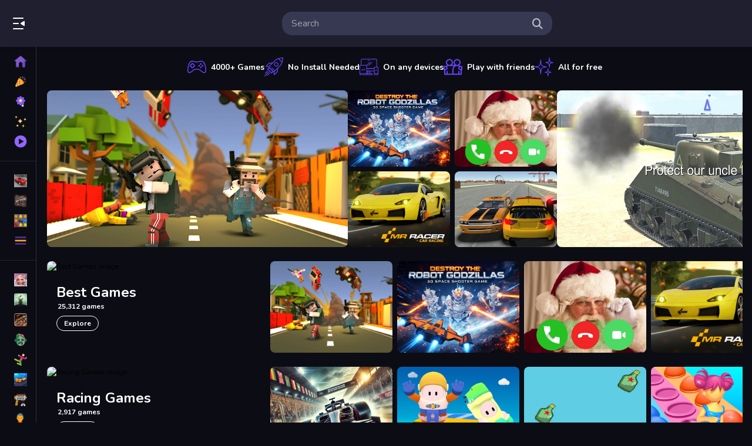

--- FILE ---
content_type: text/html; charset=UTF-8
request_url: https://www.coolcrazygames.com/home/keyword/123/atoz
body_size: 30474
content:
<!DOCTYPE html>
<html lang="en">

<head>
    <title>Play Free Cool Crazy Games</title>

<meta http-equiv="Content-Type" content="text/html; charset=utf-8">
<meta name="viewport" content="width=device-width, initial-scale=1.0">
<meta name="robots" content="index, follow">
<meta http-equiv="x-dns-prefetch-control" content="on" />
<meta name="description" content="CoolCrazyGames.com is an exciting online gaming platform offering a vast array of free, browser-based games. From thrilling action-pack">
<meta name="keywords" content="free online games, browser games, io games, action games, simulator games,platform games,car games">
<meta property="og:image" content="https://www.coolcrazygames.com/static/logo-share.webp"><link rel="canonical" href="https://www.coolcrazygames.com"><link rel="alternate" hreflang="en" href="https://www.coolcrazygames.com/home/keyword/123/atoz"><link rel="alternate" hreflang="x-default" href="https://www.coolcrazygames.com/home/keyword/123/atoz">

<link rel="shortcut icon" href="https://www.coolcrazygames.com/favicon_crazygames.ico">
<link rel='apple-touch-icon'/ href="https://www.coolcrazygames.com/favicon_crazygames.ico">

<link rel="preload" href="https://www.coolcrazygames.com/templates/crazygames-like/css/play.css?ver=2025-03-25T15-55" as="style" onload="this.onload=null;this.rel='stylesheet'">
<noscript><link rel="stylesheet" href="https://www.coolcrazygames.com/templates/crazygames-like/css/play.css?ver=2025-03-25T15-55"></noscript>

<link rel="preload" href="https://www.coolcrazygames.com/templates/crazygames-like/css/all.css?ver=2026-01-21T12-16" as="style" onload="this.onload=null;this.rel='stylesheet'">
<noscript><link rel="stylesheet" href="https://www.coolcrazygames.com/templates/crazygames-like/css/all.css?ver=2026-01-21T12-16"></noscript>

<script src="https://www.coolcrazygames.com/templates/crazygames-like/js/jquery.v1.min.js"></script>

<link rel="preload" href="https://cdn.jsdelivr.net/npm/@splidejs/splide@3.6.12/dist/css/splide.min.css" as="style" onload="this.onload=null;this.rel='stylesheet'">
<noscript><link rel="stylesheet" href="https://cdn.jsdelivr.net/npm/@splidejs/splide@3.6.12/dist/css/splide.min.css"></noscript>
<script src="https://cdn.tailwindcss.com"></script>
<script>
    tailwind.config = {
        theme: {
            extend: {},
        },
        corePlugins: {
            preflight: false, // Opsional, jika ada masalah dengan reset CSS bawaan
        }
    };
</script>


<script type="text/javascript">
    var siteUrl = '//www.coolcrazygames.com';
</script>

<script src="https://www.google.com/recaptcha/api.js"
    async defer>
</script>

<!-- Google Tag Script -->


    <link href="https://fonts.googleapis.com/icon?family=Material+Symbols+Outlined" rel="preload" as="style" onload="this.rel='stylesheet'">
    <link href="https://fonts.googleapis.com/icon?family=Material+Icons+Outlined" rel="preload" as="style" onload="this.rel='stylesheet'">
    <link rel="preload" as="style" onload="this.rel='stylesheet'" href="https://cdnjs.cloudflare.com/ajax/libs/font-awesome/6.4.0/css/all.min.css" integrity="sha512-iecdLmaskl7CVkqkXNQ/ZH/XLlvWZOJyj7Yy7tcenmpD1ypASozpmT/E0iPtmFIB46ZmdtAc9eNBvH0H/ZpiBw==" crossorigin="anonymous" referrerpolicy="no-referrer" />
</head>

<body>

    <div id="header" class="fix-top">
    <div class="relative flex items-center justify-between px-5 py-2 mx-auto lg:bg-[#1F1F30]">
        <div class="flex items-center">
            <div id="tablet-search-button" class="hidden mr-2 md:block lg:hidden">
                <svg viewBox="0 0 24 24" focusable="false" aria-hidden="true" class="fill-white size-6">
                    <path xmlns="http://www.w3.org/2000/svg" fill="white" fill-rule="evenodd" clip-rule="evenodd" d="M2 5C2 4.44772 2.44772 4 3 4H15C15.5523 4 16 4.44772 16 5C16 5.55228 15.5523 6 15 6H3C2.44772 6 2 5.55228 2 5ZM2 12C2 11.4477 2.44772 11 3 11L21 11C21.5523 11 22 11.4477 22 12C22 12.5523 21.5523 13 21 13L3 13C2.44772 13 2 12.5523 2 12ZM2 19C2 18.4477 2.44772 18 3 18L21 18C21.5523 18 22 18.4477 22 19C22 19.5523 21.5523 20 21 20L3 20C2.44772 20 2 19.5523 2 19Z"></path>
                </svg>
            </div>
            <div id="desktop-menu-button" class="hidden w-12 cursor-pointer lg:block">
                <svg viewBox="0 0 24 24" focusable="false" aria-hidden="true" class="fill-white size-6"><path xmlns="http://www.w3.org/2000/svg" fill-rule="evenodd" clip-rule="evenodd" d="M19 4C19.5523 4 20 3.55229 20 3C20 2.44772 19.5523 2 19 2L3 2C2.44772 2 2 2.44772 2 3C2 3.55228 2.44772 4 3 4L19 4ZM20.47 7.95628L15.3568 11.152C14.7301 11.5437 14.7301 12.4564 15.3568 12.848L20.47 16.0438C21.136 16.4601 22 15.9812 22 15.1958V8.80427C22 8.01884 21.136 7.54 20.47 7.95628ZM11 13C11.5523 13 12 12.5523 12 12C12 11.4477 11.5523 11 11 11L3 11C2.44771 11 2 11.4477 2 12C2 12.5523 2.44771 13 3 13L11 13ZM20 21C20 21.5523 19.5523 22 19 22L3 22C2.44771 22 2 21.5523 2 21C2 20.4477 2.44771 20 3 20L19 20C19.5523 20 20 20.4477 20 21Z"></path></svg>
            </div>
            <a href="https://www.coolcrazygames.com/" class="logo hide-text">Play Best Free Online Games</a>
        </div>
        <div id="mobile-search-button" class="md:hidden">
            <svg viewBox="0 0 22 22" focusable="false" aria-hidden="true" class="fill-white size-5"><path fill="#fff" fill-rule="evenodd" clip-rule="evenodd" d="M10.5502 4.33335C7.25947 4.33335 4.59184 7.00099 4.59184 10.2917C4.59184 13.5824 7.25947 16.25 10.5502 16.25C13.8409 16.25 16.5085 13.5824 16.5085 10.2917C16.5085 7.00099 13.8409 4.33335 10.5502 4.33335ZM2.42517 10.2917C2.42517 5.80437 6.06286 2.16669 10.5502 2.16669C15.0375 2.16669 18.6752 5.80437 18.6752 10.2917C18.6752 12.1448 18.0548 13.853 17.0105 15.2199L23.7745 21.984C24.1976 22.4071 24.1976 23.093 23.7745 23.5161C23.3515 23.9391 22.6655 23.9391 22.2425 23.5161L15.4784 16.752C14.1114 17.7963 12.4033 18.4167 10.5502 18.4167C6.06286 18.4167 2.42517 14.779 2.42517 10.2917ZM20.8418 6.50002C20.2435 6.50002 19.7585 6.98505 19.7585 7.58335C19.7585 8.18166 20.2435 8.66669 20.8418 8.66669L23.0085 8.66669C23.6068 8.66669 24.0918 8.18166 24.0918 7.58335C24.0918 6.98505 23.6068 6.50002 23.0085 6.50002L20.8418 6.50002ZM17.5918 3.25002C17.5918 2.65171 18.0769 2.16669 18.6752 2.16669H23.0085C23.6068 2.16669 24.0918 2.65171 24.0918 3.25002C24.0918 3.84833 23.6068 4.33335 23.0085 4.33335L18.6752 4.33335C18.0769 4.33335 17.5918 3.84833 17.5918 3.25002ZM21.9252 10.8334C21.3269 10.8334 20.8418 11.3184 20.8418 11.9167C20.8418 12.515 21.3269 13 21.9252 13H23.0085C23.6068 13 24.0918 12.515 24.0918 11.9167C24.0918 11.3184 23.6068 10.8334 23.0085 10.8334H21.9252Z"></path></svg>
        </div>
        <div class="relative w-1/2 shrink-0 bg-[#373952] h-10 rounded-[17px] hidden md:flex lg:hidden items-center pl-12 pr-4 ml-4">
            <input type="text" class="w-full text-base text-white bg-transparent outline-none" 
                id="Search-InArea-tablet" name="search_parameter" placeholder="Search" autocomplete="off" aria-label="search-input">
            <i class="fa fa-search text-[#babbcc] absolute top-1/2 left-4 transform -translate-y-1/2 text-lg"></i>
            <i id="clear-search" class="fa fa-times-circle text-[#babbcc] text-lg hidden" aria-hidden="true"></i>
        </div>
        <div id="search-results-tablet" class="absolute bg-[#0C0D14] w-screen left-0 hidden h-svh max-h-[calc(100svh-80px)] py-4 space-y-2 overflow-y-auto top-[70px]"></div>
        <div class="relative w-[460px] shrink-0 bg-[#373952] h-10 rounded-[17px] hidden lg:flex items-center pr-12 pl-4 ml-4">
            <input type="text" class="w-full text-base text-white bg-transparent outline-none" 
                id="Search-InArea-desktop" name="search_parameter" placeholder="Search" autocomplete="off" aria-label="search-input">
            <i class="w-[18px] fa fa-search text-[#babbcc] absolute top-1/2 right-4 transform -translate-y-1/2 text-lg"></i>
            <div id="search-results-desktop" class="absolute bg-[#1F1F30] w-[460px] rounded-2xl left-0 h-[400px] hidden py-4 overflow-y-auto top-[70px]"></div>
        </div>
        <div class="w-[144px] hidden lg:block"></div>
    </div>
</div>
<div id="search-result-desktop-bg" class="fixed top-0 left-0 z-30 hidden w-full h-full bg-black bg-opacity-50"></div>

<div id="sidebar-menu" class="w-full h-svh fixed top-0 left-0 z-[999999999999999] bg-[#0C0D14] flex-col hidden md:-left-full md:flex transition-all duration-300 md:w-auto md:pr-5 lg:left-0 lg:z-20 lg:w-[62px] lg:pr-0 group lg:hover:w-auto lg:border-r lg:border-[#2d2e3b] lg:overflow-x-hidden min-[1920px]:w-[240px] min-[1920px]:hover:w-[240px]">
    <div class="flex items-center p-2 bg-[#0C0D14] shrink-0">
        <div id="back-button" class="mx-2 size-5 md:size-6 shrink-0 md:my-4">
            <svg viewBox="0 0 24 24" focusable="false" aria-hidden="true" class="md:hidden">
                <path fill="#fff" fill-rule="evenodd" clip-rule="evenodd" 
                    d="M8.33 18.74c.41.37 1.04.34 1.41-.07.37-.41.34-1.04-.07-1.41L4.95 13H21a1 1 0 0 0 0-2H4.95l4.72-4.26a1 1 0 1 0-1.34-1.49L2.79 10.26a2 2 0 0 0 0 2.98l5.54 5.5Z">
                </path>
            </svg>
            <svg fill="#fff" viewBox="0 0 24 24" focusable="false" aria-hidden="true" class="hidden md:block">
                <path fill-rule="evenodd" clip-rule="evenodd" d="M4.29289 4.29289C4.68342 3.90237 5.31658 3.90237 5.70711 4.29289L12 10.5858L18.2929 4.29289C18.6834 3.90237 19.3166 3.90237 19.7071 4.29289C20.0976 4.68342 20.0976 5.31658 19.7071 5.70711L13.4142 12L19.7071 18.2929C20.0976 18.6834 20.0976 19.3166 19.7071 19.7071C19.3166 20.0976 18.6834 20.0976 18.2929 19.7071L12 13.4142L5.70711 19.7071C5.31658 20.0976 4.68342 20.0976 4.29289 19.7071C3.90237 19.3166 3.90237 18.6834 4.29289 18.2929L10.5858 12L4.29289 5.70711C3.90237 5.31658 3.90237 4.68342 4.29289 4.29289Z"></path>
            </svg>
        </div>
        <div class="relative flex-1 shrink-0 bg-[#373952] h-[34px] rounded-[17px] flex items-center pl-12 pr-4 md:hidden">
            <input type="text" class="w-full text-base text-white bg-transparent outline-none" 
                id="Search-InArea" name="search_parameter" placeholder="Search" autocomplete="off" aria-label="search-input">
            <i class="fa fa-search text-[#babbcc] absolute top-1/2 left-4 transform -translate-y-1/2 text-lg"></i>
            <i id="clear-search" class="fa fa-times-circle text-[#babbcc] text-lg hidden" aria-hidden="true"></i>
        </div>
    </div>
    <div id="search-results" class="flex-1 hidden w-full max-h-full my-4 space-y-2 overflow-y-auto"></div>
    <div id="sidebar" class="flex-1 w-full max-h-full overflow-y-hidden min-[1920px]:overflow-y-auto lg:group-hover:overflow-y-auto lg:pt-4 lg:overflow-x-hidden lg:group-hover:pr-5 lg:pb-6 min-[1920px]:group-hover:pr-0 min-[1920px]:pr-5">
        <a href="https://www.coolcrazygames.com/" class="border-violet-500 border-l-4 text-violet-400 flex items-center font-semibold no-underline h-[34px] hover:text-opacity-65 hover:[&>div]:pl-2 [&>div]:mr-2 hover:[&>div]:mr-0 text-[15px]">
            <img src="https://www.coolcrazygames.com/templates/crazygames-like/image/icon-color/home.webp" alt="Home Icon" class="mx-5 size-5 lg:size-[22px]">
            <div class="relative transition-all duration-300">Home</div>
        </a>
        <a href="https://www.coolcrazygames.com/new-games" class="border-transparent border-l-4 text-white flex items-center font-semibold no-underline h-[34px] hover:text-opacity-65 hover:[&>div]:pl-2 [&>div]:mr-2 hover:[&>div]:mr-0 text-[15px]">
            <img src="https://www.coolcrazygames.com/templates/crazygames-like/image/icon-color/confetti.webp" alt="New Games Icon" class="mx-5 size-5 lg:size-[22px]">
            <div class="relative transition-all duration-300">New Games</div>
        </a>
        <a href="https://www.coolcrazygames.com/best-games" class="border-transparent border-l-4 text-white flex items-center font-semibold no-underline h-[34px] hover:text-opacity-65 hover:[&>div]:pl-2 [&>div]:mr-2 hover:[&>div]:mr-0 text-[15px]">
            <img src="https://www.coolcrazygames.com/templates/crazygames-like/image/icon-color/best-seller.webp" alt="Best Games IconHome" class="mx-5 size-5 lg:size-[22px]">
            <div class="relative transition-all duration-300">Best Games</div>
        </a>
        <a href="https://www.coolcrazygames.com/featured-games" class="border-transparent border-l-4 text-white flex items-center font-semibold no-underline h-[34px] hover:text-opacity-65 hover:[&>div]:pl-2 [&>div]:mr-2 hover:[&>div]:mr-0 text-[15px]">
            <img src="https://www.coolcrazygames.com/templates/crazygames-like/image/icon-color/stars.webp" alt="Featured Games Icon" class="mx-5 size-5 lg:size-[22px]">
            <div class="relative transition-all duration-300">Featured Games</div>
        </a>
        <a href="https://www.coolcrazygames.com/played-games" class="border-transparent border-l-4 text-white flex items-center font-semibold no-underline h-[34px] hover:text-opacity-65 hover:[&>div]:pl-2 [&>div]:mr-2 hover:[&>div]:mr-0 text-[15px]">
            <img src="https://www.coolcrazygames.com/templates/crazygames-like/image/icon-color/play-button.webp" alt="Played Games IconHome" class="mx-5 size-5 lg:size-[22px]">
            <div class="relative transition-all duration-300">Played Games</div>
        </a>
        <div class="w-full h-px my-4 bg-slate-100 bg-opacity-10"></div>
        <a href="https://www.coolcrazygames.com/category/racing-games" class="border-transparent border-l-4 text-white flex items-center font-semibold no-underline h-[34px] text-[15px] hover:text-opacity-65 hover:[&>div.truncate]:pl-2 [&>div.truncate]:mr-2 hover:[&>div.truncate]:mr-0">
    <div class="mx-5 mr-5 size-5 lg:size-[22px] aspect-w-1 aspect-h-1 shrink-0">
        <img src="/cat/racing-games.png" alt="Racing Games image" class="object-cover w-full h-full">
    </div>
    <div class="relative truncate transition-all duration-300">Racing Games</div>
</a><a href="https://www.coolcrazygames.com/category/action-games" class="border-transparent border-l-4 text-white flex items-center font-semibold no-underline h-[34px] text-[15px] hover:text-opacity-65 hover:[&>div.truncate]:pl-2 [&>div.truncate]:mr-2 hover:[&>div.truncate]:mr-0">
    <div class="mx-5 mr-5 size-5 lg:size-[22px] aspect-w-1 aspect-h-1 shrink-0">
        <img src="/cat/action-games.jpg" alt="Action Games image" class="object-cover w-full h-full">
    </div>
    <div class="relative truncate transition-all duration-300">Action Games</div>
</a><a href="https://www.coolcrazygames.com/category/puzzle-games" class="border-transparent border-l-4 text-white flex items-center font-semibold no-underline h-[34px] text-[15px] hover:text-opacity-65 hover:[&>div.truncate]:pl-2 [&>div.truncate]:mr-2 hover:[&>div.truncate]:mr-0">
    <div class="mx-5 mr-5 size-5 lg:size-[22px] aspect-w-1 aspect-h-1 shrink-0">
        <img src="/cat/puzzle-games.jpg" alt="Puzzle Games image" class="object-cover w-full h-full">
    </div>
    <div class="relative truncate transition-all duration-300">Puzzle Games</div>
</a>
        <a href="https://www.coolcrazygames.com/categories" class="border-transparent border-l-4 text-white flex items-center font-semibold no-underline h-[34px] hover:text-opacity-65 hover:[&>div]:pl-2 [&>div]:mr-2 hover:[&>div]:mr-0 text-[15px]">
            <img src="https://www.coolcrazygames.com/templates/crazygames-like/image/icon-color/hamburger-menu.webp" alt="More Tags Icon" class="mx-5 size-5 lg:size-[22px]"> 
            <div class="relative transition-all duration-300">More Categories</div>
        </a>
        <div class="w-full h-px my-4 bg-slate-100 bg-opacity-10"></div>
        <a href="https://www.coolcrazygames.com/tag/dress-up" class="border-transparent border-l-4 text-white flex items-center font-semibold no-underline h-[34px] hover:text-opacity-65 hover:[&>div.truncate]:pl-2 [&>div.truncate]:mr-2 hover:[&>div.truncate]:mr-0 text-[15px]">
    <div class="mx-5 size-5 lg:size-[22px] aspect-w-1 aspect-h-1 shrink-0">
        <img src="https://www.coolcrazygames.com/tag-img/dress-up.webp" alt="More Tags Icon" class="object-cover w-full h-full" alt="Dress Up image">
    </div>
    <div class="relative truncate transition-all duration-300">Dress Up</div>
</a><a href="https://www.coolcrazygames.com/tag/adventure" class="border-transparent border-l-4 text-white flex items-center font-semibold no-underline h-[34px] hover:text-opacity-65 hover:[&>div.truncate]:pl-2 [&>div.truncate]:mr-2 hover:[&>div.truncate]:mr-0 text-[15px]">
    <div class="mx-5 size-5 lg:size-[22px] aspect-w-1 aspect-h-1 shrink-0">
        <img src="https://www.coolcrazygames.com/tag-img/adventure.webp" alt="More Tags Icon" class="object-cover w-full h-full" alt="Adventure image">
    </div>
    <div class="relative truncate transition-all duration-300">Adventure</div>
</a><a href="https://www.coolcrazygames.com/tag/shooting" class="border-transparent border-l-4 text-white flex items-center font-semibold no-underline h-[34px] hover:text-opacity-65 hover:[&>div.truncate]:pl-2 [&>div.truncate]:mr-2 hover:[&>div.truncate]:mr-0 text-[15px]">
    <div class="mx-5 size-5 lg:size-[22px] aspect-w-1 aspect-h-1 shrink-0">
        <img src="https://www.coolcrazygames.com/tag-img/shooting.webp" alt="More Tags Icon" class="object-cover w-full h-full" alt="Shooting image">
    </div>
    <div class="relative truncate transition-all duration-300">Shooting</div>
</a><a href="https://www.coolcrazygames.com/tag/zombie" class="border-transparent border-l-4 text-white flex items-center font-semibold no-underline h-[34px] hover:text-opacity-65 hover:[&>div.truncate]:pl-2 [&>div.truncate]:mr-2 hover:[&>div.truncate]:mr-0 text-[15px]">
    <div class="mx-5 size-5 lg:size-[22px] aspect-w-1 aspect-h-1 shrink-0">
        <img src="https://www.coolcrazygames.com/tag-img/zombie.webp" alt="More Tags Icon" class="object-cover w-full h-full" alt="Zombie image">
    </div>
    <div class="relative truncate transition-all duration-300">Zombie</div>
</a><a href="https://www.coolcrazygames.com/tag/stickman" class="border-transparent border-l-4 text-white flex items-center font-semibold no-underline h-[34px] hover:text-opacity-65 hover:[&>div.truncate]:pl-2 [&>div.truncate]:mr-2 hover:[&>div.truncate]:mr-0 text-[15px]">
    <div class="mx-5 size-5 lg:size-[22px] aspect-w-1 aspect-h-1 shrink-0">
        <img src="https://www.coolcrazygames.com/tag-img/stickman.webp" alt="More Tags Icon" class="object-cover w-full h-full" alt="Stickman image">
    </div>
    <div class="relative truncate transition-all duration-300">Stickman</div>
</a><a href="https://www.coolcrazygames.com/tag/cars" class="border-transparent border-l-4 text-white flex items-center font-semibold no-underline h-[34px] hover:text-opacity-65 hover:[&>div.truncate]:pl-2 [&>div.truncate]:mr-2 hover:[&>div.truncate]:mr-0 text-[15px]">
    <div class="mx-5 size-5 lg:size-[22px] aspect-w-1 aspect-h-1 shrink-0">
        <img src="https://www.coolcrazygames.com/tag-img/cars.webp" alt="More Tags Icon" class="object-cover w-full h-full" alt="Cars image">
    </div>
    <div class="relative truncate transition-all duration-300">Cars</div>
</a><a href="https://www.coolcrazygames.com/tag/gun" class="border-transparent border-l-4 text-white flex items-center font-semibold no-underline h-[34px] hover:text-opacity-65 hover:[&>div.truncate]:pl-2 [&>div.truncate]:mr-2 hover:[&>div.truncate]:mr-0 text-[15px]">
    <div class="mx-5 size-5 lg:size-[22px] aspect-w-1 aspect-h-1 shrink-0">
        <img src="https://www.coolcrazygames.com/tag-img/gun.webp" alt="More Tags Icon" class="object-cover w-full h-full" alt="Gun image">
    </div>
    <div class="relative truncate transition-all duration-300">Gun</div>
</a><a href="https://www.coolcrazygames.com/tag/1-player" class="border-transparent border-l-4 text-white flex items-center font-semibold no-underline h-[34px] hover:text-opacity-65 hover:[&>div.truncate]:pl-2 [&>div.truncate]:mr-2 hover:[&>div.truncate]:mr-0 text-[15px]">
    <div class="mx-5 size-5 lg:size-[22px] aspect-w-1 aspect-h-1 shrink-0">
        <img src="https://www.coolcrazygames.com/tag-img/1-player.webp" alt="More Tags Icon" class="object-cover w-full h-full" alt="1 Player image">
    </div>
    <div class="relative truncate transition-all duration-300">1 Player</div>
</a><a href="https://www.coolcrazygames.com/tag/horror" class="border-transparent border-l-4 text-white flex items-center font-semibold no-underline h-[34px] hover:text-opacity-65 hover:[&>div.truncate]:pl-2 [&>div.truncate]:mr-2 hover:[&>div.truncate]:mr-0 text-[15px]">
    <div class="mx-5 size-5 lg:size-[22px] aspect-w-1 aspect-h-1 shrink-0">
        <img src="https://www.coolcrazygames.com/tag-img/horror.webp" alt="More Tags Icon" class="object-cover w-full h-full" alt="Horror image">
    </div>
    <div class="relative truncate transition-all duration-300">Horror</div>
</a><a href="https://www.coolcrazygames.com/tag/monstertruck" class="border-transparent border-l-4 text-white flex items-center font-semibold no-underline h-[34px] hover:text-opacity-65 hover:[&>div.truncate]:pl-2 [&>div.truncate]:mr-2 hover:[&>div.truncate]:mr-0 text-[15px]">
    <div class="mx-5 size-5 lg:size-[22px] aspect-w-1 aspect-h-1 shrink-0">
        <img src="https://www.coolcrazygames.com/tag-img/monstertruck.webp" alt="More Tags Icon" class="object-cover w-full h-full" alt="monstertruck image">
    </div>
    <div class="relative truncate transition-all duration-300">monstertruck</div>
</a><a href="https://www.coolcrazygames.com/tag/drifting" class="border-transparent border-l-4 text-white flex items-center font-semibold no-underline h-[34px] hover:text-opacity-65 hover:[&>div.truncate]:pl-2 [&>div.truncate]:mr-2 hover:[&>div.truncate]:mr-0 text-[15px]">
    <div class="mx-5 size-5 lg:size-[22px] aspect-w-1 aspect-h-1 shrink-0">
        <img src="https://www.coolcrazygames.com/tag-img/drifting.webp" alt="More Tags Icon" class="object-cover w-full h-full" alt="drifting image">
    </div>
    <div class="relative truncate transition-all duration-300">drifting</div>
</a><a href="https://www.coolcrazygames.com/tag/clicker" class="border-transparent border-l-4 text-white flex items-center font-semibold no-underline h-[34px] hover:text-opacity-65 hover:[&>div.truncate]:pl-2 [&>div.truncate]:mr-2 hover:[&>div.truncate]:mr-0 text-[15px]">
    <div class="mx-5 size-5 lg:size-[22px] aspect-w-1 aspect-h-1 shrink-0">
        <img src="https://www.coolcrazygames.com/tag-img/clicker.webp" alt="More Tags Icon" class="object-cover w-full h-full" alt="Clicker image">
    </div>
    <div class="relative truncate transition-all duration-300">Clicker</div>
</a>
        <a href="https://www.coolcrazygames.com/tags" class="border-transparent border-l-4 text-white flex items-center font-semibold no-underline h-[34px] hover:text-opacity-65 hover:[&>div]:pl-2 [&>div]:mr-2 hover:[&>div]:mr-0 text-[15px]">
            <img src="https://www.coolcrazygames.com/templates/crazygames-like/image/tag.png" alt="More Tags Icon" class="mx-5 size-5 lg:size-[22px]"> 
            <div class="relative transition-all duration-300">More Tags</div>
        </a>
        <div class="w-full h-px my-4 bg-slate-100 bg-opacity-10"></div>
        <a href="https://www.coolcrazygames.com/blogs" class="border-transparent border-l-4 text-white flex items-center font-semibold no-underline h-[34px] hover:text-opacity-65 hover:[&>div]:pl-2 [&>div]:mr-2 hover:[&>div]:mr-0 text-[15px]">
            <img src="https://www.coolcrazygames.com/templates/crazygames-like/image/icon-color/blogs.webp" alt="Blog Icon" class="mx-5 size-5 lg:size-[22px]"> 
            <div class="relative transition-all duration-300">Blog</div>
        </a>
        <a href="https://www.coolcrazygames.com/contact" class="border-transparent border-l-4 text-white flex items-center font-semibold no-underline h-[34px] hover:text-opacity-65 hover:[&>div]:pl-2 [&>div]:mr-2 hover:[&>div]:mr-0 text-[15px]">
            <img src="https://www.coolcrazygames.com/templates/crazygames-like/image/icon-color/phone.webp" alt="Contact Icon" class="mx-5 size-5 lg:size-[22px]"> 
            <div class="relative transition-all duration-300">Contact</div>
        </a>
        <a href="https://www.youtube.com/@BestCrazyGames" class="border-transparent border-l-4 text-white flex items-center font-semibold no-underline h-[34px] hover:text-opacity-65 hover:[&>div]:pl-2 [&>div]:mr-2 hover:[&>div]:mr-0 text-[15px]">
            <img src="https://www.coolcrazygames.com/templates/crazygames-like/image/icon-color/youtube.webp" alt="YouTube Icon" class="mx-5 size-5 lg:size-[22px]"> 
            <div class="relative transition-all duration-300">YouTube</div>
        </a>
        <a href="https://www.coolcrazygames.com/terms" class="border-transparent border-l-4 text-white flex items-center font-semibold no-underline h-[34px] hover:text-opacity-65 hover:[&>div]:pl-2 [&>div]:mr-2 hover:[&>div]:mr-0 text-[15px]">
            <img src="https://www.coolcrazygames.com/templates/crazygames-like/image/icon-color/term.webp" alt="Terms Icon" class="mx-5 size-5 lg:size-[22px]"> 
            <div class="relative transition-all duration-300">Terms</div>
        </a>
        <a href="https://www.coolcrazygames.com/about" class="border-transparent border-l-4 text-white flex items-center font-semibold no-underline h-[34px] hover:text-opacity-65 hover:[&>div]:pl-2 [&>div]:mr-2 hover:[&>div]:mr-0 text-[15px]">
            <img src="https://www.coolcrazygames.com/templates/crazygames-like/image/icon-color/about.webp" alt="About Icon" class="mx-5 size-5 lg:size-[22px]"> 
            <div class="relative transition-all duration-300">About</div>
        </a>
        <a href="https://x.com/gamemonetize" class="border-transparent border-l-4 text-white flex items-center font-semibold no-underline h-[34px] hover:text-opacity-65 hover:[&>div]:pl-2 [&>div]:mr-2 hover:[&>div]:mr-0 text-[15px]">
            <img src="https://www.coolcrazygames.com/templates/crazygames-like/image/icon-color/twitter.webp" alt="X Icon" class="mx-5 bg-white rounded size-5"> 
            <div class="relative transition-all duration-300">X GameMonetize</div>
        </a>
        <a href="https://www.coolcrazygames.com/privacy" class="border-transparent border-l-4 text-white flex items-center font-semibold no-underline h-[34px] hover:text-opacity-65 hover:[&>div]:pl-2 [&>div]:mr-2 hover:[&>div]:mr-0 text-[15px]">
            <img src="https://www.coolcrazygames.com/templates/crazygames-like/image/icon-color/privacy.webp" alt="Privacy Icon" class="mx-5 size-5 lg:size-[22px]"> 
            <div class="relative transition-all duration-300">Privacy</div>
        </a>
        <div class="w-full py-8 text-sm text-center text-white lg:hidden">
            GameMonetize.com ©2025
        </div>
    </div>
</div>

    

    <div  class="px-4 pt-20 pb-5 md:pb-10 lg:pl-20 min-[1920px]:pl-[256px] transition-all duration-300 " style="">

        <script language="javascript">var PageType ="games"; var ids ="805,8196,23198,23251,14382,16300,16657,16740,20736,15064,1459,949,427,19430,8,136,14442,24093,8743,1411,16185,154,23905,24108,18199,23440,1051,14595,761,23169";</script>
<div>
	<div class="hide-text">
		<h1>Play Free Cool Crazy Games</h1>
		<p></p>
	</div>
	
	<div class='flex items-center justify-center w-full gap-5 text-sm font-bold leading-tight text-white'>
    <div class='flex items-center'>
        <img src="https://www.coolcrazygames.com/templates/crazygames-like/image/icon-color/game.svg" alt="game-icon" class="mr-2 size-6 md:size-8">
        4000+ Games
    </div>
    <div class='flex items-center'>
        <img src="https://www.coolcrazygames.com/templates/crazygames-like/image/icon-color/rocket.svg" alt="game-icon" class="mr-2 size-6 md:size-8">
        No Install Needed
    </div>
    <div class='items-center hidden lg:flex'>
        <img src="https://www.coolcrazygames.com/templates/crazygames-like/image/icon-color/responsive.svg" alt="game-icon" class="mr-2 size-6 md:size-8">
        On any devices
    </div>
    <div class='flex items-center'>
        <img src="https://www.coolcrazygames.com/templates/crazygames-like/image/icon-color/friend.svg" alt="game-icon" class="mr-2 size-6 md:size-8">
        Play with friends
    </div>
    <div class='items-center hidden lg:flex'>
        <img src="https://www.coolcrazygames.com/templates/crazygames-like/image/icon-color/shine.svg" alt="game-icon" class="mr-2 size-6 md:size-8">
        All for free
    </div>
</div>
	
<div id="special-page-header-desc"></div>
<div class="ad728list">
    
</div>


<div id="content" class="space-y-6">
    <div class="hidden"><div style="text-align:center;margin:0 auto;width:300px; height:250px;">
                <script src="https://analytics.ahrefs.com/analytics.js" data-key="9aQIwWdjo6JMdrNxNZe+NA" async></script>
                </div></div>
    <div class="relative group">
        <div class="flex w-full h-[267px] overflow-x-auto no-scrollbar home-top-games-list-carousel gap-2">
            
            <a href="https://www.coolcrazygames.com/game/craft-theft-war" class="relative overflow-hidden new-games-list shrink-0" aria-label="Craft Theft War" data-url="" data-scale="1.2" data-translate="-23px,-25px" data-wt-video="https://gamemonetize.video/video/2w7rnj6q5cnt9jt81l0m7s27uqqyqq0f-1721731796.mp4">
    <img src="https://img.gamemonetize.com/2w7rnj6q5cnt9jt81l0m7s27uqqyqq0f/512x384.jpg" alt="Craft Theft War" loading="lazy" class="rounded-2xl min-h-[200px] md:min-h-0 w-full object-cover lg:h-full lg:rounded-lg lg:min-h-0">
    <div class="absolute bottom-0 lg:hidden left-0 w-full px-2 py-1.5 text-[15px] text-white bg-black truncate font-bold bg-opacity-50 backdrop-blur-sm rounded-b-2xl z-20">
        <span>Craft Theft War</span>
        
    </div>
    
    
</a><div class='grid grid-cols-2 grid-rows-2 w-[356px] shrink-0 gap-2'><a href="https://www.coolcrazygames.com/game/perang-galaksi" class="relative overflow-hidden new-games-list shrink-0" aria-label="Perang Galaksi" data-url="" data-scale="1.2" data-translate="-23px,-25px" data-wt-video="https://gamemonetize.video/video/acp77lpujge9ru6wpm3cig4hvzia38b4-1700184002.mp4">
    <img src="https://img.gamemonetize.com/acr77onayq8v642n5x7z6xki1q6o837d/512x384.jpg" alt="Perang Galaksi" loading="lazy" class="rounded-2xl min-h-[200px] md:min-h-0 w-full object-cover lg:h-full lg:rounded-lg lg:min-h-0">
    <div class="absolute bottom-0 lg:hidden left-0 w-full px-2 py-1.5 text-[15px] text-white bg-black truncate font-bold bg-opacity-50 backdrop-blur-sm rounded-b-2xl z-20">
        <span>Perang Galaksi</span>
        
    </div>
    
    
</a><a href="https://www.coolcrazygames.com/game/santa-fake-call" class="relative overflow-hidden new-games-list shrink-0" aria-label="Santa Fake Call" data-url="" data-scale="1.2" data-translate="-23px,-25px" data-wt-video="/games-thumb-video/rhzt2oifywtesbedt3qfgcvjblufbqej-1733485007.mp4">
    <img src="https://img.gamemonetize.com/rhzt2oifywtesbedt3qfgcvjblufbqej/512x384.jpg" alt="Santa Fake Call" loading="lazy" class="rounded-2xl min-h-[200px] md:min-h-0 w-full object-cover lg:h-full lg:rounded-lg lg:min-h-0">
    <div class="absolute bottom-0 lg:hidden left-0 w-full px-2 py-1.5 text-[15px] text-white bg-black truncate font-bold bg-opacity-50 backdrop-blur-sm rounded-b-2xl z-20">
        <span>Santa Fake Call</span>
        
    </div>
    <span class='featured_icon'></span>
    
</a><a href="https://www.coolcrazygames.com/game/mr-racer-car-racing" class="relative overflow-hidden new-games-list shrink-0" aria-label="MR RACER : Car Racing" data-url="" data-scale="1.2" data-translate="-23px,-25px" data-wt-video="/games-thumb-video/y34098moqvr8ueuddbb4vnwxmtorlq4i-1733905439.mp4">
    <img src="https://img.gamemonetize.com/y34098moqvr8ueuddbb4vnwxmtorlq4i/512x384.jpg" alt="MR RACER : Car Racing" loading="lazy" class="rounded-2xl min-h-[200px] md:min-h-0 w-full object-cover lg:h-full lg:rounded-lg lg:min-h-0">
    <div class="absolute bottom-0 lg:hidden left-0 w-full px-2 py-1.5 text-[15px] text-white bg-black truncate font-bold bg-opacity-50 backdrop-blur-sm rounded-b-2xl z-20">
        <span>MR RACER : Car Racing</span>
        
    </div>
    <span class='featured_icon'></span>
    
</a><a href="https://www.coolcrazygames.com/game/3d-cars" class="relative overflow-hidden new-games-list shrink-0" aria-label="3D Cars" data-url="" data-scale="1.2" data-translate="-23px,-25px" data-wt-video="https://gamemonetize.video/video/fwrx196v34vwj64mv3ssydpc1f56vqra-1696553038.mp4">
    <img src="https://img.gamemonetize.com/fwrx196v34vwj64mv3ssydpc1f56vqra/512x384.jpg" alt="3D Cars" loading="lazy" class="rounded-2xl min-h-[200px] md:min-h-0 w-full object-cover lg:h-full lg:rounded-lg lg:min-h-0">
    <div class="absolute bottom-0 lg:hidden left-0 w-full px-2 py-1.5 text-[15px] text-white bg-black truncate font-bold bg-opacity-50 backdrop-blur-sm rounded-b-2xl z-20">
        <span>3D Cars</span>
        
    </div>
    
    
</a></div><a href="https://www.coolcrazygames.com/game/2020-realistic-tank-battle-simulation" class="relative overflow-hidden new-games-list shrink-0" aria-label="2020 Realistic Tank Battle Simulation" data-url="" data-scale="1.2" data-translate="-23px,-25px" data-wt-video="https://gamemonetize.video/video/f5gobxx5dsqua43ausjsu6hbm9q3qdg6-1694803546.mp4">
    <img src="https://img.gamemonetize.com/f5gobxx5dsqua43ausjsu6hbm9q3qdg6/512x384.jpg" alt="2020 Realistic Tank Battle Simulation" loading="lazy" class="rounded-2xl min-h-[200px] md:min-h-0 w-full object-cover lg:h-full lg:rounded-lg lg:min-h-0">
    <div class="absolute bottom-0 lg:hidden left-0 w-full px-2 py-1.5 text-[15px] text-white bg-black truncate font-bold bg-opacity-50 backdrop-blur-sm rounded-b-2xl z-20">
        <span>2020 Realistic Tank Battle Simulation</span>
        
    </div>
    
    
</a><div class='grid grid-cols-2 grid-rows-2 w-[356px] shrink-0 gap-2'><a href="https://www.coolcrazygames.com/game/3d-bus-simulator-2021" class="relative overflow-hidden new-games-list shrink-0" aria-label="3D bus simulator 2021" data-url="" data-scale="1.2" data-translate="-23px,-25px" data-wt-video="https://gamemonetize.video/video/h4gf5kfvwg1orfo6ceo05y3urah47efo-1690417306.mp4">
    <img src="https://img.gamemonetize.com/h4gf5kfvwg1orfo6ceo05y3urah47efo/512x384.jpg" alt="3D bus simulator 2021" loading="lazy" class="rounded-2xl min-h-[200px] md:min-h-0 w-full object-cover lg:h-full lg:rounded-lg lg:min-h-0">
    <div class="absolute bottom-0 lg:hidden left-0 w-full px-2 py-1.5 text-[15px] text-white bg-black truncate font-bold bg-opacity-50 backdrop-blur-sm rounded-b-2xl z-20">
        <span>3D bus simulator 2021</span>
        
    </div>
    
    
</a><a href="https://www.coolcrazygames.com/game/among-us-arena-io" class="relative overflow-hidden new-games-list shrink-0" aria-label="Among us Arena.io" data-url="" data-scale="1.2" data-translate="-23px,-25px" data-wt-video="/games-thumb-video/">
    <img src="https://img.gamemonetize.com/cbgr4ok41z3fl8837z95b08p81g8yjta/512x384.jpg" alt="Among us Arena.io" loading="lazy" class="rounded-2xl min-h-[200px] md:min-h-0 w-full object-cover lg:h-full lg:rounded-lg lg:min-h-0">
    <div class="absolute bottom-0 lg:hidden left-0 w-full px-2 py-1.5 text-[15px] text-white bg-black truncate font-bold bg-opacity-50 backdrop-blur-sm rounded-b-2xl z-20">
        <span>Among us Arena.io</span>
        
    </div>
    
    
</a><a href="https://www.coolcrazygames.com/game/football-legends" class="relative overflow-hidden new-games-list shrink-0" aria-label="Football Legends" data-url="" data-scale="1.2" data-translate="-23px,-25px" data-wt-video="/games-thumb-video/65s7iqle6xe0exlr7a3cs2hmkkabzohw-1705539716.mp4">
    <img src="https://img.gamemonetize.com/65s7iqle6xe0exlr7a3cs2hmkkabzohw/512x384.jpg" alt="Football Legends" loading="lazy" class="rounded-2xl min-h-[200px] md:min-h-0 w-full object-cover lg:h-full lg:rounded-lg lg:min-h-0">
    <div class="absolute bottom-0 lg:hidden left-0 w-full px-2 py-1.5 text-[15px] text-white bg-black truncate font-bold bg-opacity-50 backdrop-blur-sm rounded-b-2xl z-20">
        <span>Football Legends</span>
        
    </div>
    
    
</a><a href="https://www.coolcrazygames.com/game/queen-bee" class="relative overflow-hidden new-games-list shrink-0" aria-label="Queen Bee" data-url="" data-scale="1.2" data-translate="-23px,-25px" data-wt-video="https://gamemonetize.video/video/4dwez3gmpjnlu6m01300n1jmpkrk5ztx-1684204098.mp4">
    <img src="https://img.gamemonetize.com/4dwez3gmpjnlu6m01300n1jmpkrk5ztx/512x384.jpg" alt="Queen Bee" loading="lazy" class="rounded-2xl min-h-[200px] md:min-h-0 w-full object-cover lg:h-full lg:rounded-lg lg:min-h-0">
    <div class="absolute bottom-0 lg:hidden left-0 w-full px-2 py-1.5 text-[15px] text-white bg-black truncate font-bold bg-opacity-50 backdrop-blur-sm rounded-b-2xl z-20">
        <span>Queen Bee</span>
        
    </div>
    
    
</a></div><a href="https://www.coolcrazygames.com/game/cat-avatar-maker" class="relative overflow-hidden new-games-list shrink-0" aria-label="Cat Avatar Maker" data-url="" data-scale="1.2" data-translate="-23px,-25px" data-wt-video="https://gamemonetize.video/video/40it1u3a4of2u19m2e27nlau1wdweulu-1713528330.mp4">
    <img src="https://img.gamemonetize.com/40it1u3a4of2u19m2e27nlau1wdweulu/512x384.jpg" alt="Cat Avatar Maker" loading="lazy" class="rounded-2xl min-h-[200px] md:min-h-0 w-full object-cover lg:h-full lg:rounded-lg lg:min-h-0">
    <div class="absolute bottom-0 lg:hidden left-0 w-full px-2 py-1.5 text-[15px] text-white bg-black truncate font-bold bg-opacity-50 backdrop-blur-sm rounded-b-2xl z-20">
        <span>Cat Avatar Maker</span>
        
    </div>
    
    
</a><div class='grid grid-cols-2 grid-rows-2 w-[356px] shrink-0 gap-2'><a href="https://www.coolcrazygames.com/game/party-games-mini-shooter-battle" class="relative overflow-hidden new-games-list shrink-0" aria-label="Party Games Mini Shooter Battle" data-url="" data-scale="1.2" data-translate="-23px,-25px" data-wt-video="https://gamemonetize.video/video/ss99whqqix1wim1twd1aq59xtdqw8iu5-1720178613.mp4">
    <img src="https://img.gamemonetize.com/ss99whqqix1wim1twd1aq59xtdqw8iu5/512x384.jpg" alt="Party Games Mini Shooter Battle" loading="lazy" class="rounded-2xl min-h-[200px] md:min-h-0 w-full object-cover lg:h-full lg:rounded-lg lg:min-h-0">
    <div class="absolute bottom-0 lg:hidden left-0 w-full px-2 py-1.5 text-[15px] text-white bg-black truncate font-bold bg-opacity-50 backdrop-blur-sm rounded-b-2xl z-20">
        <span>Party Games Mini Shooter Battle</span>
        
    </div>
    
    
</a><a href="https://www.coolcrazygames.com/game/noob-city-the-gangster" class="relative overflow-hidden new-games-list shrink-0" aria-label="Noob City The Gangster" data-url="" data-scale="1.2" data-translate="-23px,-25px" data-wt-video="https://gamemonetize.video/video/jsi5x60oq85umikv4g48xnnqms323v4t-1725965215.mp4">
    <img src="https://img.gamemonetize.com/jsi5x60oq85umikv4g48xnnqms323v4t/512x384.jpg" alt="Noob City The Gangster" loading="lazy" class="rounded-2xl min-h-[200px] md:min-h-0 w-full object-cover lg:h-full lg:rounded-lg lg:min-h-0">
    <div class="absolute bottom-0 lg:hidden left-0 w-full px-2 py-1.5 text-[15px] text-white bg-black truncate font-bold bg-opacity-50 backdrop-blur-sm rounded-b-2xl z-20">
        <span>Noob City The Gangster</span>
        
    </div>
    
    
</a><a href="https://www.coolcrazygames.com/game/bubble-kingdom-2" class="relative overflow-hidden new-games-list shrink-0" aria-label="Bubble Kingdom 2" data-url="" data-scale="1.2" data-translate="-23px,-25px" data-wt-video="https://gamemonetize.video/video/lhaj4gvetnaufxr9mw8ed180in6475p3-1684277682.mp4">
    <img src="https://img.gamemonetize.com/lhaj4gvetnaufxr9mw8ed180in6475p3/512x384.jpg" alt="Bubble Kingdom 2" loading="lazy" class="rounded-2xl min-h-[200px] md:min-h-0 w-full object-cover lg:h-full lg:rounded-lg lg:min-h-0">
    <div class="absolute bottom-0 lg:hidden left-0 w-full px-2 py-1.5 text-[15px] text-white bg-black truncate font-bold bg-opacity-50 backdrop-blur-sm rounded-b-2xl z-20">
        <span>Bubble Kingdom 2</span>
        
    </div>
    
    
</a><a href="https://www.coolcrazygames.com/game/scavenger" class="relative overflow-hidden new-games-list shrink-0" aria-label="Scavenger" data-url="" data-scale="1.2" data-translate="-23px,-25px" data-wt-video="https://gamemonetize.video/video/37cy0h9qqngoz4l5pxuk05lbocn75sb1-1731662537.mp4">
    <img src="https://img.gamemonetize.com/37cy0h9qqngoz4l5pxuk05lbocn75sb1/512x384.jpg" alt="Scavenger" loading="lazy" class="rounded-2xl min-h-[200px] md:min-h-0 w-full object-cover lg:h-full lg:rounded-lg lg:min-h-0">
    <div class="absolute bottom-0 lg:hidden left-0 w-full px-2 py-1.5 text-[15px] text-white bg-black truncate font-bold bg-opacity-50 backdrop-blur-sm rounded-b-2xl z-20">
        <span>Scavenger</span>
        
    </div>
    
    
</a></div><a href="https://www.coolcrazygames.com/game/my-cat-town" class="relative overflow-hidden new-games-list shrink-0" aria-label="My Cat Town" data-url="" data-scale="1.2" data-translate="-23px,-25px" data-wt-video="https://gamemonetize.video/video/umtbluz413x341ikud89od5qbqllth6q-1729769239.mp4">
    <img src="https://img.gamemonetize.com/umtbluz413x341ikud89od5qbqllth6q/512x384.jpg" alt="My Cat Town" loading="lazy" class="rounded-2xl min-h-[200px] md:min-h-0 w-full object-cover lg:h-full lg:rounded-lg lg:min-h-0">
    <div class="absolute bottom-0 lg:hidden left-0 w-full px-2 py-1.5 text-[15px] text-white bg-black truncate font-bold bg-opacity-50 backdrop-blur-sm rounded-b-2xl z-20">
        <span>My Cat Town</span>
        
    </div>
    
    
</a><div class='grid grid-cols-2 grid-rows-2 w-[356px] shrink-0 gap-2'><a href="https://www.coolcrazygames.com/game/2d-car-parking" class="relative overflow-hidden new-games-list shrink-0" aria-label="2D Car Parking" data-url="" data-scale="1.2" data-translate="-23px,-25px" data-wt-video="https://gamemonetize.video/video/3htf1cgwcf0t20jdpe9nt6ky4rkwppns-1696598826.mp4">
    <img src="https://img.gamemonetize.com/3htf1cgwcf0t20jdpe9nt6ky4rkwppns/512x384.jpg" alt="2D Car Parking" loading="lazy" class="rounded-2xl min-h-[200px] md:min-h-0 w-full object-cover lg:h-full lg:rounded-lg lg:min-h-0">
    <div class="absolute bottom-0 lg:hidden left-0 w-full px-2 py-1.5 text-[15px] text-white bg-black truncate font-bold bg-opacity-50 backdrop-blur-sm rounded-b-2xl z-20">
        <span>2D Car Parking</span>
        
    </div>
    
    
</a><a href="https://www.coolcrazygames.com/game/gt-formula-championship" class="relative overflow-hidden new-games-list shrink-0" aria-label="GT Formula Championship" data-url="" data-scale="1.2" data-translate="-23px,-25px" data-wt-video="/games-thumb-video/t2k033u0g3n11gnyyur592liam2k86wc-1743419921.mp4">
    <img src="https://img.gamemonetize.com/t2k033u0g3n11gnyyur592liam2k86wc/512x384.jpg" alt="GT Formula Championship" loading="lazy" class="rounded-2xl min-h-[200px] md:min-h-0 w-full object-cover lg:h-full lg:rounded-lg lg:min-h-0">
    <div class="absolute bottom-0 lg:hidden left-0 w-full px-2 py-1.5 text-[15px] text-white bg-black truncate font-bold bg-opacity-50 backdrop-blur-sm rounded-b-2xl z-20">
        <span>GT Formula Championship</span>
        
    </div>
    <span class='featured_icon'></span>
    
</a><a href="https://www.coolcrazygames.com/game/gta-2" class="relative overflow-hidden new-games-list shrink-0" aria-label="GTA 2" data-url="" data-scale="1.2" data-translate="-23px,-25px" data-wt-video="https://gamemonetize.video/video/zz3h7x5q72h18lsnfj9gk3ozrqebj7dp-1701052325.mp4">
    <img src="https://img.gamemonetize.com/zz3h7x5q72h18lsnfj9gk3ozrqebj7dp/512x384.jpg" alt="GTA 2" loading="lazy" class="rounded-2xl min-h-[200px] md:min-h-0 w-full object-cover lg:h-full lg:rounded-lg lg:min-h-0">
    <div class="absolute bottom-0 lg:hidden left-0 w-full px-2 py-1.5 text-[15px] text-white bg-black truncate font-bold bg-opacity-50 backdrop-blur-sm rounded-b-2xl z-20">
        <span>GTA 2</span>
        
    </div>
    
    
</a><a href="https://www.coolcrazygames.com/game/wild-hunting-clash" class="relative overflow-hidden new-games-list shrink-0" aria-label="Wild Hunting Clash" data-url="" data-scale="1.2" data-translate="-23px,-25px" data-wt-video="https://gamemonetize.video/video/wd7cq3e3clalkrf48pize43ad29glody-1714126237.mp4">
    <img src="https://img.gamemonetize.com/wd7cq3e3clalkrf48pize43ad29glody/512x384.jpg" alt="Wild Hunting Clash" loading="lazy" class="rounded-2xl min-h-[200px] md:min-h-0 w-full object-cover lg:h-full lg:rounded-lg lg:min-h-0">
    <div class="absolute bottom-0 lg:hidden left-0 w-full px-2 py-1.5 text-[15px] text-white bg-black truncate font-bold bg-opacity-50 backdrop-blur-sm rounded-b-2xl z-20">
        <span>Wild Hunting Clash</span>
        
    </div>
    
    
</a></div><a href="https://www.coolcrazygames.com/game/a-day-with-masha-and-the-bear" class="relative overflow-hidden new-games-list shrink-0" aria-label="A Day With Masha And The Bear" data-url="" data-scale="1.2" data-translate="-23px,-25px" data-wt-video="https://gamemonetize.video/video/1aydctotv5cax2rv0rmx8btwu4hvlf9m-1688353330.mp4">
    <img src="https://img.gamemonetize.com/1aydctotv5cax2rv0rmx8btwu4hvlf9m/512x384.jpg" alt="A Day With Masha And The Bear" loading="lazy" class="rounded-2xl min-h-[200px] md:min-h-0 w-full object-cover lg:h-full lg:rounded-lg lg:min-h-0">
    <div class="absolute bottom-0 lg:hidden left-0 w-full px-2 py-1.5 text-[15px] text-white bg-black truncate font-bold bg-opacity-50 backdrop-blur-sm rounded-b-2xl z-20">
        <span>A Day With Masha And The Bear</span>
        
    </div>
    
    
</a><div class='grid grid-cols-2 grid-rows-2 w-[356px] shrink-0 gap-2'><a href="https://www.coolcrazygames.com/game/roblox-halloween-costume-party" class="relative overflow-hidden new-games-list shrink-0" aria-label="Roblox Halloween Costume Party" data-url="" data-scale="1.2" data-translate="-23px,-25px" data-wt-video="https://gamemonetize.video/video/72xlebxuwi7ur2qsggw5f3eyggskf64c-1729498175.mp4">
    <img src="https://img.gamemonetize.com/72xlebxuwi7ur2qsggw5f3eyggskf64c/512x384.jpg" alt="Roblox Halloween Costume Party" loading="lazy" class="rounded-2xl min-h-[200px] md:min-h-0 w-full object-cover lg:h-full lg:rounded-lg lg:min-h-0">
    <div class="absolute bottom-0 lg:hidden left-0 w-full px-2 py-1.5 text-[15px] text-white bg-black truncate font-bold bg-opacity-50 backdrop-blur-sm rounded-b-2xl z-20">
        <span>Roblox Halloween Costume Party</span>
        
    </div>
    
    
</a><a href="https://www.coolcrazygames.com/game/gt-burnout-parking-simulator" class="relative overflow-hidden new-games-list shrink-0" aria-label="GT Burnout Parking Simulator" data-url="" data-scale="1.2" data-translate="-23px,-25px" data-wt-video="/games-thumb-video/ym0vlnmwf8rx23ljxscuzimhdm4yjjz5-1741001317.mp4">
    <img src="https://img.gamemonetize.com/ym0vlnmwf8rx23ljxscuzimhdm4yjjz5/512x384.jpg" alt="GT Burnout Parking Simulator" loading="lazy" class="rounded-2xl min-h-[200px] md:min-h-0 w-full object-cover lg:h-full lg:rounded-lg lg:min-h-0">
    <div class="absolute bottom-0 lg:hidden left-0 w-full px-2 py-1.5 text-[15px] text-white bg-black truncate font-bold bg-opacity-50 backdrop-blur-sm rounded-b-2xl z-20">
        <span>GT Burnout Parking Simulator</span>
        
    </div>
    <span class='featured_icon'></span>
    
</a><a href="https://www.coolcrazygames.com/game/counter-craft-modern-warfare-2" class="relative overflow-hidden new-games-list shrink-0" aria-label="Counter Craft Modern Warfare 2" data-url="" data-scale="1.2" data-translate="-23px,-25px" data-wt-video="/games-thumb-video/hq0cavi49cu2r3x5xlt42k8b3m0ll7xz-1743501748.mp4">
    <img src="https://img.gamemonetize.com/hq0cavi49cu2r3x5xlt42k8b3m0ll7xz/512x384.jpg" alt="Counter Craft Modern Warfare 2" loading="lazy" class="rounded-2xl min-h-[200px] md:min-h-0 w-full object-cover lg:h-full lg:rounded-lg lg:min-h-0">
    <div class="absolute bottom-0 lg:hidden left-0 w-full px-2 py-1.5 text-[15px] text-white bg-black truncate font-bold bg-opacity-50 backdrop-blur-sm rounded-b-2xl z-20">
        <span>Counter Craft Modern Warfare 2</span>
        
    </div>
    <span class='featured_icon'></span>
    
</a><a href="https://www.coolcrazygames.com/game/456-epic-survival-game" class="relative overflow-hidden new-games-list shrink-0" aria-label="456 : Epic Survival Game" data-url="" data-scale="1.2" data-translate="-23px,-25px" data-wt-video="https://gamemonetize.video/video/6kvy7aqra50l6evagcnx0w8vcjzgpq8q-1708165289.mp4">
    <img src="https://img.gamemonetize.com/6kvy7aqra50l6evagcnx0w8vcjzgpq8q/512x384.jpg" alt="456 : Epic Survival Game" loading="lazy" class="rounded-2xl min-h-[200px] md:min-h-0 w-full object-cover lg:h-full lg:rounded-lg lg:min-h-0">
    <div class="absolute bottom-0 lg:hidden left-0 w-full px-2 py-1.5 text-[15px] text-white bg-black truncate font-bold bg-opacity-50 backdrop-blur-sm rounded-b-2xl z-20">
        <span>456 : Epic Survival Game</span>
        
    </div>
    
    
</a></div><a href="https://www.coolcrazygames.com/game/flappy-sprunki-endless-flying" class="relative overflow-hidden new-games-list shrink-0" aria-label="Flappy Sprunki Endless Flying" data-url="https://www.youtube.com/watch?v=OjgdRF3ylYI" data-scale="1.2" data-translate="-23px,-25px" data-wt-video="/games-thumb-video/3sd6y8la6a9e43umf7fqej5sf389t4m7-1736247907.mp4">
    <img src="https://img.gamemonetize.com/3sd6y8la6a9e43umf7fqej5sf389t4m7/512x384.jpg" alt="Flappy Sprunki Endless Flying" loading="lazy" class="rounded-2xl min-h-[200px] md:min-h-0 w-full object-cover lg:h-full lg:rounded-lg lg:min-h-0">
    <div class="absolute bottom-0 lg:hidden left-0 w-full px-2 py-1.5 text-[15px] text-white bg-black truncate font-bold bg-opacity-50 backdrop-blur-sm rounded-b-2xl z-20">
        <span>Flappy Sprunki Endless Flying</span>
        
    </div>
    
    
</a><div class='grid grid-cols-2 grid-rows-2 w-[356px] shrink-0 gap-2'><a href="https://www.coolcrazygames.com/game/obby-vs-bacon-mcskyblock" class="relative overflow-hidden new-games-list shrink-0" aria-label="Obby vs Bacon MCSkyblock" data-url="" data-scale="1.2" data-translate="-23px,-25px" data-wt-video="https://gamemonetize.video/video/pnmf2qx81uz65hv9ef14m7xm1xz5l5pv-1718882186.mp4">
    <img src="https://img.gamemonetize.com/pnmf2qx81uz65hv9ef14m7xm1xz5l5pv/512x384.jpg" alt="Obby vs Bacon MCSkyblock" loading="lazy" class="rounded-2xl min-h-[200px] md:min-h-0 w-full object-cover lg:h-full lg:rounded-lg lg:min-h-0">
    <div class="absolute bottom-0 lg:hidden left-0 w-full px-2 py-1.5 text-[15px] text-white bg-black truncate font-bold bg-opacity-50 backdrop-blur-sm rounded-b-2xl z-20">
        <span>Obby vs Bacon MCSkyblock</span>
        
    </div>
    
    
</a><a href="https://www.coolcrazygames.com/game/santa-claus-jump" class="relative overflow-hidden new-games-list shrink-0" aria-label="Santa Claus Jump" data-url="" data-scale="1.2" data-translate="-23px,-25px" data-wt-video="/games-thumb-video/">
    <img src="https://img.gamemonetize.com/nfsim3mjcxy54t0ngarrvn2vnxdjh384/512x384.jpg" alt="Santa Claus Jump" loading="lazy" class="rounded-2xl min-h-[200px] md:min-h-0 w-full object-cover lg:h-full lg:rounded-lg lg:min-h-0">
    <div class="absolute bottom-0 lg:hidden left-0 w-full px-2 py-1.5 text-[15px] text-white bg-black truncate font-bold bg-opacity-50 backdrop-blur-sm rounded-b-2xl z-20">
        <span>Santa Claus Jump</span>
        
    </div>
    
    
</a><a href="https://www.coolcrazygames.com/game/adventure-of-lyra" class="relative overflow-hidden new-games-list shrink-0" aria-label="Adventure of Lyra" data-url="" data-scale="1.2" data-translate="-23px,-25px" data-wt-video="https://gamemonetize.video/video/zwvor6x7oudqcyqjdcn15safa14qhu5k-1722242647.mp4">
    <img src="https://img.gamemonetize.com/zwvor6x7oudqcyqjdcn15safa14qhu5k/512x384.jpg" alt="Adventure of Lyra" loading="lazy" class="rounded-2xl min-h-[200px] md:min-h-0 w-full object-cover lg:h-full lg:rounded-lg lg:min-h-0">
    <div class="absolute bottom-0 lg:hidden left-0 w-full px-2 py-1.5 text-[15px] text-white bg-black truncate font-bold bg-opacity-50 backdrop-blur-sm rounded-b-2xl z-20">
        <span>Adventure of Lyra</span>
        
    </div>
    
    
</a><a href="https://www.coolcrazygames.com/game/gt-racing" class="relative overflow-hidden new-games-list shrink-0" aria-label="GT Racing" data-url="" data-scale="1.2" data-translate="-23px,-25px" data-wt-video="/games-thumb-video/2pzz150ueqkyep3uzcox1alq16xx2i5k-1732266624.mp4">
    <img src="https://img.gamemonetize.com/2pzz150ueqkyep3uzcox1alq16xx2i5k/512x384.jpg" alt="GT Racing" loading="lazy" class="rounded-2xl min-h-[200px] md:min-h-0 w-full object-cover lg:h-full lg:rounded-lg lg:min-h-0">
    <div class="absolute bottom-0 lg:hidden left-0 w-full px-2 py-1.5 text-[15px] text-white bg-black truncate font-bold bg-opacity-50 backdrop-blur-sm rounded-b-2xl z-20">
        <span>GT Racing</span>
        
    </div>
    <span class='featured_icon'></span>
    
</a></div>
        </div>
        <div id="top-home-desktop-arrow-right" class="absolute top-0 right-0 z-20 items-center justify-center hidden w-12 h-full pl-2 text-2xl text-white bg-black cursor-pointer bg-opacity-80">
            <i class="fa fa-chevron-right" aria-hidden="true"></i>
        </div>
        <div id="top-home-desktop-arrow-left" class="absolute top-0 left-0 z-20 items-center justify-center hidden w-12 h-full pl-2 text-2xl text-white bg-black cursor-pointer bg-opacity-80">
            <i class="fa fa-chevron-left" aria-hidden="true"></i>
        </div>
    </div>
    <div class='flex items-center mb-6 space-x-4'>
    <!-- <div class="flex justify-between mb-2">
        <div class="flex items-center text-sm font-bold text-white">
            Best Games
            <a href="https://www.coolcrazygames.com/best-games" class='ml-4 text-xs text-violet-500'>View more</a>
        </div>
        <div class="cursor-pointer splide-arrow-right lg:hidden">
            <svg class="size-5 fill-white" viewBox="0 0 24 24" focusable="false" aria-hidden="true" class="GameCarousel_doubleArrow__BGrRW double-arrow css-6qu7l6"><path fill-rule="evenodd" clip-rule="evenodd" d="M3.25757 2.33007C3.62757 1.92005 4.2599 1.88759 4.66993 2.25759L12.9814 9.75759C14.3395 10.9831 14.3395 13.0169 12.9814 14.2424L4.66993 21.7424C4.2599 22.1124 3.62757 22.08 3.25757 21.6699C2.88758 21.2599 2.92003 20.6276 3.33006 20.2576L11.6415 12.7576C12.1195 12.3263 12.1195 11.6737 11.6415 11.2424L3.33006 3.74243C2.92003 3.37243 2.88758 2.7401 3.25757 2.33007Z"></path><path fill-rule="evenodd" clip-rule="evenodd" d="M11.2576 2.33007C11.6276 1.92005 12.2599 1.88759 12.6699 2.25759L20.9814 9.75759C22.3395 10.9831 22.3395 13.0169 20.9814 14.2424L12.6699 21.7424C12.2599 22.1124 11.6276 22.08 11.2576 21.6699C10.8876 21.2599 10.92 20.6276 11.3301 20.2576L19.6415 12.7576C20.1195 12.3263 20.1195 11.6737 19.6415 11.2424L11.3301 3.74243C10.92 3.37243 10.8876 2.7401 11.2576 2.33007Z"></path></svg>
        </div>
    </div> -->
    <a href="https://www.coolcrazygames.com/best-games" class="relative flex-shrink-0 transition-transform duration-300 ease-in-out cursor-pointer splide-header hover:scale-[102%] rounded-lg overflow-hidden md:w-auto">
        <img src="sliders-images/slider_3_1769000210.webp" alt="Best Games image" class="h-auto md:w-auto md:h-24 lg:h-[156px] lg:w-[364px] object-cover splide-header-image" fetchpriority="high">
        <div class="absolute top-0 left-0 z-10 flex flex-col items-start justify-center w-full h-full p-4 font-bold text-center text-white">
            <div class="text-[24px] md:text-base lg:text-2xl">Best Games</div>
            <div class="mb-2 text-base md:text-xs ml-0.5">25,312 games</div>
            <div class="px-3 py-1 text-xs font-bold border border-white rounded-full hover:bg-white explore-button">Explore</div>
        </div>
    </a>
        
    <div class="relative hidden lg:w-[calc(100%-364px-16px)] shrink-0 group md:block">
        <div class="flex space-x-2 overflow-x-auto no-scrollbar splide-items-container">
            <a href="https://www.coolcrazygames.com/game/craft-theft-war" class="relative w-32 shrink-0 lg:w-52" aria-label="Craft Theft War" data-wt-video="https://gamemonetize.video/video/2w7rnj6q5cnt9jt81l0m7s27uqqyqq0f-1721731796.mp4">
    <img src="https://img.gamemonetize.com/2w7rnj6q5cnt9jt81l0m7s27uqqyqq0f/512x384.jpg" alt="Craft Theft War image" class="object-cover w-full rounded-lg" loading="lazy">
</a><a href="https://www.coolcrazygames.com/game/perang-galaksi" class="relative w-32 shrink-0 lg:w-52" aria-label="Perang Galaksi" data-wt-video="https://gamemonetize.video/video/acp77lpujge9ru6wpm3cig4hvzia38b4-1700184002.mp4">
    <img src="https://img.gamemonetize.com/acr77onayq8v642n5x7z6xki1q6o837d/512x384.jpg" alt="Perang Galaksi image" class="object-cover w-full rounded-lg" loading="lazy">
</a><a href="https://www.coolcrazygames.com/game/santa-fake-call" class="relative w-32 shrink-0 lg:w-52" aria-label="Santa Fake Call" data-wt-video="/games-thumb-video/rhzt2oifywtesbedt3qfgcvjblufbqej-1733485007.mp4">
    <img src="https://img.gamemonetize.com/rhzt2oifywtesbedt3qfgcvjblufbqej/512x384.jpg" alt="Santa Fake Call image" class="object-cover w-full rounded-lg" loading="lazy">
</a><a href="https://www.coolcrazygames.com/game/mr-racer-car-racing" class="relative w-32 shrink-0 lg:w-52" aria-label="MR RACER : Car Racing" data-wt-video="/games-thumb-video/y34098moqvr8ueuddbb4vnwxmtorlq4i-1733905439.mp4">
    <img src="https://img.gamemonetize.com/y34098moqvr8ueuddbb4vnwxmtorlq4i/512x384.jpg" alt="MR RACER : Car Racing image" class="object-cover w-full rounded-lg" loading="lazy">
</a><a href="https://www.coolcrazygames.com/game/3d-cars" class="relative w-32 shrink-0 lg:w-52" aria-label="3D Cars" data-wt-video="https://gamemonetize.video/video/fwrx196v34vwj64mv3ssydpc1f56vqra-1696553038.mp4">
    <img src="https://img.gamemonetize.com/fwrx196v34vwj64mv3ssydpc1f56vqra/512x384.jpg" alt="3D Cars image" class="object-cover w-full rounded-lg" loading="lazy">
</a><a href="https://www.coolcrazygames.com/game/2020-realistic-tank-battle-simulation" class="relative w-32 shrink-0 lg:w-52" aria-label="2020 Realistic Tank Battle Simulation" data-wt-video="https://gamemonetize.video/video/f5gobxx5dsqua43ausjsu6hbm9q3qdg6-1694803546.mp4">
    <img src="https://img.gamemonetize.com/f5gobxx5dsqua43ausjsu6hbm9q3qdg6/512x384.jpg" alt="2020 Realistic Tank Battle Simulation image" class="object-cover w-full rounded-lg" loading="lazy">
</a><a href="https://www.coolcrazygames.com/game/3d-bus-simulator-2021" class="relative w-32 shrink-0 lg:w-52" aria-label="3D bus simulator 2021" data-wt-video="https://gamemonetize.video/video/h4gf5kfvwg1orfo6ceo05y3urah47efo-1690417306.mp4">
    <img src="https://img.gamemonetize.com/h4gf5kfvwg1orfo6ceo05y3urah47efo/512x384.jpg" alt="3D bus simulator 2021 image" class="object-cover w-full rounded-lg" loading="lazy">
</a><a href="https://www.coolcrazygames.com/game/among-us-arena-io" class="relative w-32 shrink-0 lg:w-52" aria-label="Among us Arena.io" data-wt-video="/games-thumb-video/">
    <img src="https://img.gamemonetize.com/cbgr4ok41z3fl8837z95b08p81g8yjta/512x384.jpg" alt="Among us Arena.io image" class="object-cover w-full rounded-lg" loading="lazy">
</a><a href="https://www.coolcrazygames.com/game/football-legends" class="relative w-32 shrink-0 lg:w-52" aria-label="Football Legends" data-wt-video="/games-thumb-video/65s7iqle6xe0exlr7a3cs2hmkkabzohw-1705539716.mp4">
    <img src="https://img.gamemonetize.com/65s7iqle6xe0exlr7a3cs2hmkkabzohw/512x384.jpg" alt="Football Legends image" class="object-cover w-full rounded-lg" loading="lazy">
</a><a href="https://www.coolcrazygames.com/game/queen-bee" class="relative w-32 shrink-0 lg:w-52" aria-label="Queen Bee" data-wt-video="https://gamemonetize.video/video/4dwez3gmpjnlu6m01300n1jmpkrk5ztx-1684204098.mp4">
    <img src="https://img.gamemonetize.com/4dwez3gmpjnlu6m01300n1jmpkrk5ztx/512x384.jpg" alt="Queen Bee image" class="object-cover w-full rounded-lg" loading="lazy">
</a><a href="https://www.coolcrazygames.com/game/cat-avatar-maker" class="relative w-32 shrink-0 lg:w-52" aria-label="Cat Avatar Maker" data-wt-video="https://gamemonetize.video/video/40it1u3a4of2u19m2e27nlau1wdweulu-1713528330.mp4">
    <img src="https://img.gamemonetize.com/40it1u3a4of2u19m2e27nlau1wdweulu/512x384.jpg" alt="Cat Avatar Maker image" class="object-cover w-full rounded-lg" loading="lazy">
</a><a href="https://www.coolcrazygames.com/game/wood-block-puzzle-2" class="relative w-32 shrink-0 lg:w-52" aria-label="Wood Block Puzzle 2" data-wt-video="/games-thumb-video/4xmc35aiv3ipc2aflg3zxp22ggdvpr38-1739877781.mp4">
    <img src="https://img.gamemonetize.com/4xmc35aiv3ipc2aflg3zxp22ggdvpr38/512x384.jpg" alt="Wood Block Puzzle 2 image" class="object-cover w-full rounded-lg" loading="lazy">
</a><a href="https://www.coolcrazygames.com/game/party-games-mini-shooter-battle" class="relative w-32 shrink-0 lg:w-52" aria-label="Party Games Mini Shooter Battle" data-wt-video="https://gamemonetize.video/video/ss99whqqix1wim1twd1aq59xtdqw8iu5-1720178613.mp4">
    <img src="https://img.gamemonetize.com/ss99whqqix1wim1twd1aq59xtdqw8iu5/512x384.jpg" alt="Party Games Mini Shooter Battle image" class="object-cover w-full rounded-lg" loading="lazy">
</a><a href="https://www.coolcrazygames.com/game/noob-city-the-gangster" class="relative w-32 shrink-0 lg:w-52" aria-label="Noob City The Gangster" data-wt-video="https://gamemonetize.video/video/jsi5x60oq85umikv4g48xnnqms323v4t-1725965215.mp4">
    <img src="https://img.gamemonetize.com/jsi5x60oq85umikv4g48xnnqms323v4t/512x384.jpg" alt="Noob City The Gangster image" class="object-cover w-full rounded-lg" loading="lazy">
</a><a href="https://www.coolcrazygames.com/game/bubble-kingdom-2" class="relative w-32 shrink-0 lg:w-52" aria-label="Bubble Kingdom 2" data-wt-video="https://gamemonetize.video/video/lhaj4gvetnaufxr9mw8ed180in6475p3-1684277682.mp4">
    <img src="https://img.gamemonetize.com/lhaj4gvetnaufxr9mw8ed180in6475p3/512x384.jpg" alt="Bubble Kingdom 2 image" class="object-cover w-full rounded-lg" loading="lazy">
</a><a href="https://www.coolcrazygames.com/game/scavenger" class="relative w-32 shrink-0 lg:w-52" aria-label="Scavenger" data-wt-video="https://gamemonetize.video/video/37cy0h9qqngoz4l5pxuk05lbocn75sb1-1731662537.mp4">
    <img src="https://img.gamemonetize.com/37cy0h9qqngoz4l5pxuk05lbocn75sb1/512x384.jpg" alt="Scavenger image" class="object-cover w-full rounded-lg" loading="lazy">
</a><a href="https://www.coolcrazygames.com/game/my-cat-town" class="relative w-32 shrink-0 lg:w-52" aria-label="My Cat Town" data-wt-video="https://gamemonetize.video/video/umtbluz413x341ikud89od5qbqllth6q-1729769239.mp4">
    <img src="https://img.gamemonetize.com/umtbluz413x341ikud89od5qbqllth6q/512x384.jpg" alt="My Cat Town image" class="object-cover w-full rounded-lg" loading="lazy">
</a><a href="https://www.coolcrazygames.com/game/2d-car-parking" class="relative w-32 shrink-0 lg:w-52" aria-label="2D Car Parking" data-wt-video="https://gamemonetize.video/video/3htf1cgwcf0t20jdpe9nt6ky4rkwppns-1696598826.mp4">
    <img src="https://img.gamemonetize.com/3htf1cgwcf0t20jdpe9nt6ky4rkwppns/512x384.jpg" alt="2D Car Parking image" class="object-cover w-full rounded-lg" loading="lazy">
</a><a href="https://www.coolcrazygames.com/game/gt-formula-championship" class="relative w-32 shrink-0 lg:w-52" aria-label="GT Formula Championship" data-wt-video="/games-thumb-video/t2k033u0g3n11gnyyur592liam2k86wc-1743419921.mp4">
    <img src="https://img.gamemonetize.com/t2k033u0g3n11gnyyur592liam2k86wc/512x384.jpg" alt="GT Formula Championship image" class="object-cover w-full rounded-lg" loading="lazy">
</a><a href="https://www.coolcrazygames.com/game/gta-2" class="relative w-32 shrink-0 lg:w-52" aria-label="GTA 2" data-wt-video="https://gamemonetize.video/video/zz3h7x5q72h18lsnfj9gk3ozrqebj7dp-1701052325.mp4">
    <img src="https://img.gamemonetize.com/zz3h7x5q72h18lsnfj9gk3ozrqebj7dp/512x384.jpg" alt="GTA 2 image" class="object-cover w-full rounded-lg" loading="lazy">
</a>
        </div>
        <div class="absolute top-0 right-0 z-20 items-center justify-center hidden w-12 h-full pl-2 text-2xl text-white bg-black cursor-pointer splide-arrow-right bg-opacity-80">
            <i class="fa fa-chevron-right" aria-hidden="true"></i>
        </div>
        <div class="absolute top-0 left-0 z-20 items-center justify-center hidden w-12 h-full pl-2 text-2xl text-white bg-black cursor-pointer splide-arrow-left bg-opacity-80">
            <i class="fa fa-chevron-left" aria-hidden="true"></i>
        </div>
    </div>
</div>

<script>
document.addEventListener("DOMContentLoaded", function () {
    const headers = document.querySelectorAll(".splide-header");

    headers.forEach(header => {
        const image = header.querySelector(".splide-header-image");
        const link = header.querySelector(".explore-button");

        if (!image || !link) return;

        // Buat canvas per elemen
        const canvas = document.createElement("canvas");
        const ctx = canvas.getContext("2d");

        const processImage = () => {
            canvas.width = image.naturalWidth;
            canvas.height = image.naturalHeight;

            ctx.drawImage(image, 0, 0);
            const y = Math.floor(image.naturalHeight / 2);
            const pixel = ctx.getImageData(0, y, 1, 1).data;
            const color = `rgb(${pixel[0]}, ${pixel[1]}, ${pixel[2]})`;

            // Tambahkan event hover ke header ini
            header.addEventListener("mouseenter", () => {
                link.style.color = color;
                link.style.backgroundColor = "white";
            });

            header.addEventListener("mouseleave", () => {
                link.style.color = "";
                link.style.backgroundColor = "";
            });
        };

        if (image.complete) {
            processImage();
        } else {
            image.onload = processImage;
        }
    });
});
</script><div class='flex items-center mb-6 space-x-4'>
    <!-- <div class="flex justify-between mb-2">
        <div class="flex items-center text-sm font-bold text-white">
            Racing Games
            <a href="https://www.coolcrazygames.com/category/racing-games" class='ml-4 text-xs text-violet-500'>View more</a>
        </div>
        <div class="cursor-pointer splide-arrow-right lg:hidden">
            <svg class="size-5 fill-white" viewBox="0 0 24 24" focusable="false" aria-hidden="true" class="GameCarousel_doubleArrow__BGrRW double-arrow css-6qu7l6"><path fill-rule="evenodd" clip-rule="evenodd" d="M3.25757 2.33007C3.62757 1.92005 4.2599 1.88759 4.66993 2.25759L12.9814 9.75759C14.3395 10.9831 14.3395 13.0169 12.9814 14.2424L4.66993 21.7424C4.2599 22.1124 3.62757 22.08 3.25757 21.6699C2.88758 21.2599 2.92003 20.6276 3.33006 20.2576L11.6415 12.7576C12.1195 12.3263 12.1195 11.6737 11.6415 11.2424L3.33006 3.74243C2.92003 3.37243 2.88758 2.7401 3.25757 2.33007Z"></path><path fill-rule="evenodd" clip-rule="evenodd" d="M11.2576 2.33007C11.6276 1.92005 12.2599 1.88759 12.6699 2.25759L20.9814 9.75759C22.3395 10.9831 22.3395 13.0169 20.9814 14.2424L12.6699 21.7424C12.2599 22.1124 11.6276 22.08 11.2576 21.6699C10.8876 21.2599 10.92 20.6276 11.3301 20.2576L19.6415 12.7576C20.1195 12.3263 20.1195 11.6737 19.6415 11.2424L11.3301 3.74243C10.92 3.37243 10.8876 2.7401 11.2576 2.33007Z"></path></svg>
        </div>
    </div> -->
    <a href="https://www.coolcrazygames.com/category/racing-games" class="relative flex-shrink-0 transition-transform duration-300 ease-in-out cursor-pointer splide-header hover:scale-[102%] rounded-lg overflow-hidden md:w-auto">
        <img src="sliders-images/slider_18_1768997531.webp" alt="Racing Games image" class="h-auto md:w-auto md:h-24 lg:h-[156px] lg:w-[364px] object-cover splide-header-image" fetchpriority="high">
        <div class="absolute top-0 left-0 z-10 flex flex-col items-start justify-center w-full h-full p-4 font-bold text-center text-white">
            <div class="text-[24px] md:text-base lg:text-2xl">Racing Games</div>
            <div class="mb-2 text-base md:text-xs ml-0.5">2,917 games</div>
            <div class="px-3 py-1 text-xs font-bold border border-white rounded-full hover:bg-white explore-button">Explore</div>
        </div>
    </a>
        
    <div class="relative hidden lg:w-[calc(100%-364px-16px)] shrink-0 group md:block">
        <div class="flex space-x-2 overflow-x-auto no-scrollbar splide-items-container">
            <a href="https://www.coolcrazygames.com/game/gt-formula-championship" class="relative w-32 shrink-0 lg:w-52" aria-label="GT Formula Championship" data-wt-video="/games-thumb-video/t2k033u0g3n11gnyyur592liam2k86wc-1743419921.mp4">
    <img src="https://img.gamemonetize.com/t2k033u0g3n11gnyyur592liam2k86wc/512x384.jpg" alt="GT Formula Championship image" class="object-cover w-full rounded-lg" loading="lazy">
</a><a href="https://www.coolcrazygames.com/game/run-guys-knockout-royale" class="relative w-32 shrink-0 lg:w-52" aria-label="Run Guys: Knockout Royale" data-wt-video="/games-thumb-video/bivqu9s6efq0gk7rknnqlad3qw0ncizt.mp4">
    <img src="https://img.gamemonetize.com/bivqu9s6efq0gk7rknnqlad3qw0ncizt/512x384.jpg" alt="Run Guys: Knockout Royale image" class="object-cover w-full rounded-lg" loading="lazy">
</a><a href="https://www.coolcrazygames.com/game/drink-drive" class="relative w-32 shrink-0 lg:w-52" aria-label="Drink Drive" data-wt-video="/games-thumb-video/igohgd8dlla01ze7dl7dri0zu9o6wpzi-1744108726.mp4">
    <img src="https://img.gamemonetize.com/igohgd8dlla01ze7dl7dri0zu9o6wpzi/512x384.jpg" alt="Drink Drive image" class="object-cover w-full rounded-lg" loading="lazy">
</a><a href="https://www.coolcrazygames.com/game/fidget-pop-run" class="relative w-32 shrink-0 lg:w-52" aria-label="Fidget Pop Run" data-wt-video="/games-thumb-video/5tlci5vfndoglmilwo1pmgnkbu51q9ph-1744268475.mp4">
    <img src="https://img.gamemonetize.com/5tlci5vfndoglmilwo1pmgnkbu51q9ph/512x384.jpg" alt="Fidget Pop Run image" class="object-cover w-full rounded-lg" loading="lazy">
</a><a href="https://www.coolcrazygames.com/game/gt-burnout-parking-simulator" class="relative w-32 shrink-0 lg:w-52" aria-label="GT Burnout Parking Simulator" data-wt-video="/games-thumb-video/ym0vlnmwf8rx23ljxscuzimhdm4yjjz5-1741001317.mp4">
    <img src="https://img.gamemonetize.com/ym0vlnmwf8rx23ljxscuzimhdm4yjjz5/512x384.jpg" alt="GT Burnout Parking Simulator image" class="object-cover w-full rounded-lg" loading="lazy">
</a><a href="https://www.coolcrazygames.com/game/drive-pro-3d" class="relative w-32 shrink-0 lg:w-52" aria-label="Drive Pro 3D" data-wt-video="/games-thumb-video/jqwz9v6dty5x1y6ug4cpb7xyjoimawu8.mp4">
    <img src="/games-image/jqwz9v6dty5x1y6ug4cpb7xyjoimawu8/250x150.webp" alt="Drive Pro 3D image" class="object-cover w-full rounded-lg" loading="lazy">
</a><a href="https://www.coolcrazygames.com/game/boomrocket" class="relative w-32 shrink-0 lg:w-52" aria-label="BoomRocket" data-wt-video="/games-thumb-video/0pji14ijmlrhpfiu1bol6c5b05x04t7a.mp4">
    <img src="https://img.gamemonetize.com/0pji14ijmlrhpfiu1bol6c5b05x04t7a/512x384.jpg" alt="BoomRocket image" class="object-cover w-full rounded-lg" loading="lazy">
</a><a href="https://www.coolcrazygames.com/game/gt-racing" class="relative w-32 shrink-0 lg:w-52" aria-label="GT Racing" data-wt-video="/games-thumb-video/2pzz150ueqkyep3uzcox1alq16xx2i5k-1732266624.mp4">
    <img src="https://img.gamemonetize.com/2pzz150ueqkyep3uzcox1alq16xx2i5k/512x384.jpg" alt="GT Racing image" class="object-cover w-full rounded-lg" loading="lazy">
</a><a href="https://www.coolcrazygames.com/game/drive-io" class="relative w-32 shrink-0 lg:w-52" aria-label="Drive.IO" data-wt-video="/games-thumb-video/ujr8h44aiw5km3mp3g8srxlfuwcmn1pw.mp4">
    <img src="https://img.gamemonetize.com/ujr8h44aiw5km3mp3g8srxlfuwcmn1pw/512x384.jpg" alt="Drive.IO image" class="object-cover w-full rounded-lg" loading="lazy">
</a><a href="https://www.coolcrazygames.com/game/lollipop-stack-run" class="relative w-32 shrink-0 lg:w-52" aria-label="Lollipop Stack Run" data-wt-video="/games-thumb-video/yrj2f8dy1oszmu7fq4si9u9ajz6pkrb5-1732187426.mp4">
    <img src="https://img.gamemonetize.com/yrj2f8dy1oszmu7fq4si9u9ajz6pkrb5/512x384.jpg" alt="Lollipop Stack Run image" class="object-cover w-full rounded-lg" loading="lazy">
</a><a href="https://www.coolcrazygames.com/game/bike-stunt-racing-game" class="relative w-32 shrink-0 lg:w-52" aria-label="Bike Stunt Racing Game" data-wt-video="/games-thumb-video/eublyenenukaheclo59umogqhsdxig3c.mp4">
    <img src="/games-image/eublyenenukaheclo59umogqhsdxig3c/250x150.webp" alt="Bike Stunt Racing Game image" class="object-cover w-full rounded-lg" loading="lazy">
</a><a href="https://www.coolcrazygames.com/game/bestie-breakup-run-christmas-love" class="relative w-32 shrink-0 lg:w-52" aria-label="Bestie Breakup Run Christmas Love" data-wt-video="/games-thumb-video/pj29in6hexyg20yck7eq5a7wd6ty5dt9-1736421038.mp4">
    <img src="https://img.gamemonetize.com/pj29in6hexyg20yck7eq5a7wd6ty5dt9/512x384.jpg" alt="Bestie Breakup Run Christmas Love image" class="object-cover w-full rounded-lg" loading="lazy">
</a><a href="https://www.coolcrazygames.com/game/street-car-racing" class="relative w-32 shrink-0 lg:w-52" aria-label="Street Car Racing" data-wt-video="/games-thumb-video/6mpmshr3a56tp1x01u87xfj3i330ucdy.mp4">
    <img src="https://img.gamemonetize.com/6mpmshr3a56tp1x01u87xfj3i330ucdy/512x384.jpg" alt="Street Car Racing image" class="object-cover w-full rounded-lg" loading="lazy">
</a><a href="https://www.coolcrazygames.com/game/baby-race-galaxy-2" class="relative w-32 shrink-0 lg:w-52" aria-label="Baby Race Galaxy 2" data-wt-video="/games-thumb-video/e1vfnq3syvvgu1uag8qzf8s45ckw3hnt.mp4">
    <img src="/games-image/e1vfnq3syvvgu1uag8qzf8s45ckw3hnt/250x150.webp" alt="Baby Race Galaxy 2 image" class="object-cover w-full rounded-lg" loading="lazy">
</a><a href="https://www.coolcrazygames.com/game/mr-racer-car-racing" class="relative w-32 shrink-0 lg:w-52" aria-label="MR RACER : Car Racing" data-wt-video="/games-thumb-video/y34098moqvr8ueuddbb4vnwxmtorlq4i-1733905439.mp4">
    <img src="https://img.gamemonetize.com/y34098moqvr8ueuddbb4vnwxmtorlq4i/512x384.jpg" alt="MR RACER : Car Racing image" class="object-cover w-full rounded-lg" loading="lazy">
</a><a href="https://www.coolcrazygames.com/game/tanks" class="relative w-32 shrink-0 lg:w-52" aria-label="Tanks" data-wt-video="/games-thumb-video/cfn9xlk5tka8b4v7gz255k7tcqesqali-1742469706.mp4">
    <img src="https://img.gamemonetize.com/cfn9xlk5tka8b4v7gz255k7tcqesqali/512x384.jpg" alt="Tanks image" class="object-cover w-full rounded-lg" loading="lazy">
</a><a href="https://www.coolcrazygames.com/game/labubu-wheelie-challenge" class="relative w-32 shrink-0 lg:w-52" aria-label="Labubu Wheelie Challenge" data-wt-video="/games-thumb-video/3d9ytpsyjynmfm0lgrmoux9bfcuv8xuc.mp4">
    <img src="/games-image/3d9ytpsyjynmfm0lgrmoux9bfcuv8xuc/250x150.webp" alt="Labubu Wheelie Challenge image" class="object-cover w-full rounded-lg" loading="lazy">
</a><a href="https://www.coolcrazygames.com/game/real-driving-simulator" class="relative w-32 shrink-0 lg:w-52" aria-label="Real Driving Simulator" data-wt-video="/games-thumb-video/86nvuq9kpejinx49fv27relwo1b8ulrz-1734352978.mp4">
    <img src="https://img.gamemonetize.com/86nvuq9kpejinx49fv27relwo1b8ulrz/512x384.jpg" alt="Real Driving Simulator image" class="object-cover w-full rounded-lg" loading="lazy">
</a><a href="https://www.coolcrazygames.com/game/motorcycle-stunt-racing-2025" class="relative w-32 shrink-0 lg:w-52" aria-label="Motorcycle Stunt Racing 2025" data-wt-video="/games-thumb-video/9czjb50eymluumjyxcn0b6o2oixor6iy.mp4">
    <img src="/games-image/9czjb50eymluumjyxcn0b6o2oixor6iy/250x150.webp" alt="Motorcycle Stunt Racing 2025 image" class="object-cover w-full rounded-lg" loading="lazy">
</a><a href="https://www.coolcrazygames.com/game/balanced-running" class="relative w-32 shrink-0 lg:w-52" aria-label="Balanced Running" data-wt-video="https://gamemonetize.video/video/uvx55w0gpfu7vc75h0ga0u4uhmpf1cnv-1698404756.mp4">
    <img src="https://img.gamemonetize.com/uvx55w0gpfu7vc75h0ga0u4uhmpf1cnv/512x384.jpg" alt="Balanced Running image" class="object-cover w-full rounded-lg" loading="lazy">
</a>
        </div>
        <div class="absolute top-0 right-0 z-20 items-center justify-center hidden w-12 h-full pl-2 text-2xl text-white bg-black cursor-pointer splide-arrow-right bg-opacity-80">
            <i class="fa fa-chevron-right" aria-hidden="true"></i>
        </div>
        <div class="absolute top-0 left-0 z-20 items-center justify-center hidden w-12 h-full pl-2 text-2xl text-white bg-black cursor-pointer splide-arrow-left bg-opacity-80">
            <i class="fa fa-chevron-left" aria-hidden="true"></i>
        </div>
    </div>
</div>

<script>
document.addEventListener("DOMContentLoaded", function () {
    const headers = document.querySelectorAll(".splide-header");

    headers.forEach(header => {
        const image = header.querySelector(".splide-header-image");
        const link = header.querySelector(".explore-button");

        if (!image || !link) return;

        // Buat canvas per elemen
        const canvas = document.createElement("canvas");
        const ctx = canvas.getContext("2d");

        const processImage = () => {
            canvas.width = image.naturalWidth;
            canvas.height = image.naturalHeight;

            ctx.drawImage(image, 0, 0);
            const y = Math.floor(image.naturalHeight / 2);
            const pixel = ctx.getImageData(0, y, 1, 1).data;
            const color = `rgb(${pixel[0]}, ${pixel[1]}, ${pixel[2]})`;

            // Tambahkan event hover ke header ini
            header.addEventListener("mouseenter", () => {
                link.style.color = color;
                link.style.backgroundColor = "white";
            });

            header.addEventListener("mouseleave", () => {
                link.style.color = "";
                link.style.backgroundColor = "";
            });
        };

        if (image.complete) {
            processImage();
        } else {
            image.onload = processImage;
        }
    });
});
</script><div class='flex items-center mb-6 space-x-4'>
    <!-- <div class="flex justify-between mb-2">
        <div class="flex items-center text-sm font-bold text-white">
            Shooting Games
            <a href="https://www.coolcrazygames.com/category/shooting-games" class='ml-4 text-xs text-violet-500'>View more</a>
        </div>
        <div class="cursor-pointer splide-arrow-right lg:hidden">
            <svg class="size-5 fill-white" viewBox="0 0 24 24" focusable="false" aria-hidden="true" class="GameCarousel_doubleArrow__BGrRW double-arrow css-6qu7l6"><path fill-rule="evenodd" clip-rule="evenodd" d="M3.25757 2.33007C3.62757 1.92005 4.2599 1.88759 4.66993 2.25759L12.9814 9.75759C14.3395 10.9831 14.3395 13.0169 12.9814 14.2424L4.66993 21.7424C4.2599 22.1124 3.62757 22.08 3.25757 21.6699C2.88758 21.2599 2.92003 20.6276 3.33006 20.2576L11.6415 12.7576C12.1195 12.3263 12.1195 11.6737 11.6415 11.2424L3.33006 3.74243C2.92003 3.37243 2.88758 2.7401 3.25757 2.33007Z"></path><path fill-rule="evenodd" clip-rule="evenodd" d="M11.2576 2.33007C11.6276 1.92005 12.2599 1.88759 12.6699 2.25759L20.9814 9.75759C22.3395 10.9831 22.3395 13.0169 20.9814 14.2424L12.6699 21.7424C12.2599 22.1124 11.6276 22.08 11.2576 21.6699C10.8876 21.2599 10.92 20.6276 11.3301 20.2576L19.6415 12.7576C20.1195 12.3263 20.1195 11.6737 19.6415 11.2424L11.3301 3.74243C10.92 3.37243 10.8876 2.7401 11.2576 2.33007Z"></path></svg>
        </div>
    </div> -->
    <a href="https://www.coolcrazygames.com/category/shooting-games" class="relative flex-shrink-0 transition-transform duration-300 ease-in-out cursor-pointer splide-header hover:scale-[102%] rounded-lg overflow-hidden md:w-auto">
        <img src="sliders-images/slider_25_1768997536.webp" alt="Shooting Games image" class="h-auto md:w-auto md:h-24 lg:h-[156px] lg:w-[364px] object-cover splide-header-image" fetchpriority="high">
        <div class="absolute top-0 left-0 z-10 flex flex-col items-start justify-center w-full h-full p-4 font-bold text-center text-white">
            <div class="text-[24px] md:text-base lg:text-2xl">Shooting Games</div>
            <div class="mb-2 text-base md:text-xs ml-0.5">2,236 games</div>
            <div class="px-3 py-1 text-xs font-bold border border-white rounded-full hover:bg-white explore-button">Explore</div>
        </div>
    </a>
        
    <div class="relative hidden lg:w-[calc(100%-364px-16px)] shrink-0 group md:block">
        <div class="flex space-x-2 overflow-x-auto no-scrollbar splide-items-container">
            <a href="https://www.coolcrazygames.com/game/virus-shoot" class="relative w-32 shrink-0 lg:w-52" aria-label="Virus Shoot" data-wt-video="/games-thumb-video/grcsrtafdi46kgjzrcjts04dpljxe9hh-1742975141.mp4">
    <img src="https://img.gamemonetize.com/grcsrtafdi46kgjzrcjts04dpljxe9hh/512x384.jpg" alt="Virus Shoot image" class="object-cover w-full rounded-lg" loading="lazy">
</a><a href="https://www.coolcrazygames.com/game/lost-bus" class="relative w-32 shrink-0 lg:w-52" aria-label="Lost Bus" data-wt-video="/games-thumb-video/7mk4877sa9dsncmfvos70ovm1kfggcxa.mp4">
    <img src="https://img.gamemonetize.com/7mk4877sa9dsncmfvos70ovm1kfggcxa/512x384.jpg" alt="Lost Bus image" class="object-cover w-full rounded-lg" loading="lazy">
</a><a href="https://www.coolcrazygames.com/game/super-zombie-shooter-2" class="relative w-32 shrink-0 lg:w-52" aria-label="Super Zombie Shooter 2" data-wt-video="/games-thumb-video/fu9e3j7jqq5pwejo86w0gyxiv050eaz2.mp4">
    <img src="/games-image/fu9e3j7jqq5pwejo86w0gyxiv050eaz2/250x150.webp" alt="Super Zombie Shooter 2 image" class="object-cover w-full rounded-lg" loading="lazy">
</a><a href="https://www.coolcrazygames.com/game/gang-blast" class="relative w-32 shrink-0 lg:w-52" aria-label="Gang Blast" data-wt-video="/games-thumb-video/48v0gscii4bf868ymoyqf6oyo0tsd2ou.mp4">
    <img src="/games-image/48v0gscii4bf868ymoyqf6oyo0tsd2ou/250x150.webp" alt="Gang Blast image" class="object-cover w-full rounded-lg" loading="lazy">
</a><a href="https://www.coolcrazygames.com/game/counter-craft-modern-warfare-2" class="relative w-32 shrink-0 lg:w-52" aria-label="Counter Craft Modern Warfare 2" data-wt-video="/games-thumb-video/hq0cavi49cu2r3x5xlt42k8b3m0ll7xz-1743501748.mp4">
    <img src="https://img.gamemonetize.com/hq0cavi49cu2r3x5xlt42k8b3m0ll7xz/512x384.jpg" alt="Counter Craft Modern Warfare 2 image" class="object-cover w-full rounded-lg" loading="lazy">
</a><a href="https://www.coolcrazygames.com/game/piggy-vs-watermelon" class="relative w-32 shrink-0 lg:w-52" aria-label="Piggy vs Watermelon" data-wt-video="/games-thumb-video/c3g7q1lmpoax6jtrpv5fkmki4hn3t6r0.mp4">
    <img src="/games-image/c3g7q1lmpoax6jtrpv5fkmki4hn3t6r0/250x150.webp" alt="Piggy vs Watermelon image" class="object-cover w-full rounded-lg" loading="lazy">
</a><a href="https://www.coolcrazygames.com/game/zombie-survival-escape-usa" class="relative w-32 shrink-0 lg:w-52" aria-label="Zombie Survival Escape USA" data-wt-video="/games-thumb-video/w9h0ox73ecodjfss7y26nqxyrntaz37c-1733129902.mp4">
    <img src="https://img.gamemonetize.com/w9h0ox73ecodjfss7y26nqxyrntaz37c/512x384.jpg" alt="Zombie Survival Escape USA image" class="object-cover w-full rounded-lg" loading="lazy">
</a><a href="https://www.coolcrazygames.com/game/bubble-ball-shooter" class="relative w-32 shrink-0 lg:w-52" aria-label="Bubble Ball Shooter" data-wt-video="/games-thumb-video/b7hzbnxofgw5g3zz46rl8cbpwtq3to4u-1741693384.mp4">
    <img src="https://img.gamemonetize.com/b7hzbnxofgw5g3zz46rl8cbpwtq3to4u/512x384.jpg" alt="Bubble Ball Shooter image" class="object-cover w-full rounded-lg" loading="lazy">
</a><a href="https://www.coolcrazygames.com/game/zombie-city-polygon-survival" class="relative w-32 shrink-0 lg:w-52" aria-label="Zombie City Polygon Survival" data-wt-video="/games-thumb-video/1zaujujxlldglgal798nxmm5imr74c8h-1741693412.mp4">
    <img src="https://img.gamemonetize.com/1zaujujxlldglgal798nxmm5imr74c8h/512x384.jpg" alt="Zombie City Polygon Survival image" class="object-cover w-full rounded-lg" loading="lazy">
</a><a href="https://www.coolcrazygames.com/game/space-war-symphony" class="relative w-32 shrink-0 lg:w-52" aria-label="Space War Symphony" data-wt-video="/games-thumb-video/game0fm682vwc1pxjlyic9f3o6jz883u.mp4">
    <img src="/games-image/game0fm682vwc1pxjlyic9f3o6jz883u/250x150.webp" alt="Space War Symphony image" class="object-cover w-full rounded-lg" loading="lazy">
</a><a href="https://www.coolcrazygames.com/game/enemy-airshot" class="relative w-32 shrink-0 lg:w-52" aria-label="Enemy AirShot" data-wt-video="/games-thumb-video/yh3wzyq425bal5d753p5fl0or0itaj8e-1732865393.mp4">
    <img src="https://img.gamemonetize.com/yh3wzyq425bal5d753p5fl0or0itaj8e/512x384.jpg" alt="Enemy AirShot image" class="object-cover w-full rounded-lg" loading="lazy">
</a><a href="https://www.coolcrazygames.com/game/space-shooter-boss" class="relative w-32 shrink-0 lg:w-52" aria-label="Space Shooter Boss" data-wt-video="/games-thumb-video/vfjh5lqrh92fxoxfesnyrvzm099zlymo.mp4">
    <img src="/games-image/vfjh5lqrh92fxoxfesnyrvzm099zlymo/250x150.webp" alt="Space Shooter Boss image" class="object-cover w-full rounded-lg" loading="lazy">
</a><a href="https://www.coolcrazygames.com/game/sprunki-island-survival-shooting" class="relative w-32 shrink-0 lg:w-52" aria-label="Sprunki Island Survival Shooting" data-wt-video="/games-thumb-video/7liinqcjnowez1fprit93jaisys36v9c-1735644808.mp4">
    <img src="https://img.gamemonetize.com/7liinqcjnowez1fprit93jaisys36v9c/512x384.jpg" alt="Sprunki Island Survival Shooting image" class="object-cover w-full rounded-lg" loading="lazy">
</a><a href="https://www.coolcrazygames.com/game/3d-bullet-bender" class="relative w-32 shrink-0 lg:w-52" aria-label="3D Bullet Bender" data-wt-video="/games-thumb-video/5irj7f2fjar5hr2ysd26d1x6ezuc0hro.mp4">
    <img src="/games-image/5irj7f2fjar5hr2ysd26d1x6ezuc0hro/250x150.webp" alt="3D Bullet Bender image" class="object-cover w-full rounded-lg" loading="lazy">
</a><a href="https://www.coolcrazygames.com/game/poppy-strike-5" class="relative w-32 shrink-0 lg:w-52" aria-label="Poppy Strike 5" data-wt-video="/games-thumb-video/9p1uqz68xfgc02tb292d3s5mhpbigqjd.mp4">
    <img src="https://img.gamemonetize.com/9p1uqz68xfgc02tb292d3s5mhpbigqjd/512x384.jpg" alt="Poppy Strike 5 image" class="object-cover w-full rounded-lg" loading="lazy">
</a><a href="https://www.coolcrazygames.com/game/fnaf-strike" class="relative w-32 shrink-0 lg:w-52" aria-label="FNAF Strike" data-wt-video="/games-thumb-video/wuo4t5nhav1xvkwmy5vb1b25zhpsxn43-1735817206.mp4">
    <img src="https://img.gamemonetize.com/wuo4t5nhav1xvkwmy5vb1b25zhpsxn43/512x384.jpg" alt="FNAF Strike image" class="object-cover w-full rounded-lg" loading="lazy">
</a><a href="https://www.coolcrazygames.com/game/legendary-archer" class="relative w-32 shrink-0 lg:w-52" aria-label="Legendary Archer" data-wt-video="/games-thumb-video/2it7k4kwlr2u5riz24f2no7tt5tymf16-1732538816.mp4">
    <img src="https://img.gamemonetize.com/2it7k4kwlr2u5riz24f2no7tt5tymf16/512x384.jpg" alt="Legendary Archer image" class="object-cover w-full rounded-lg" loading="lazy">
</a><a href="https://www.coolcrazygames.com/game/garden-war" class="relative w-32 shrink-0 lg:w-52" aria-label="Garden War" data-wt-video="/games-thumb-video/acsafdbxzfco30c0iv3pn9t22x9ezel7.mp4">
    <img src="/games-image/acsafdbxzfco30c0iv3pn9t22x9ezel7/250x150.webp" alt="Garden War image" class="object-cover w-full rounded-lg" loading="lazy">
</a><a href="https://www.coolcrazygames.com/game/sure-shot" class="relative w-32 shrink-0 lg:w-52" aria-label="Sure Shot" data-wt-video="/games-thumb-video/sgxxdpzn7wz71ahq6mk8t85i5v0m7tez-1735039137.mp4">
    <img src="https://img.gamemonetize.com/s0e0jqx8z8e8s5n9dshww2gexamrw0cm/512x384.jpg" alt="Sure Shot image" class="object-cover w-full rounded-lg" loading="lazy">
</a><a href="https://www.coolcrazygames.com/game/stickman-warfare" class="relative w-32 shrink-0 lg:w-52" aria-label="Stickman Warfare" data-wt-video="/games-thumb-video/g29vickxti7tbf2f5srhvijd3w3azse4.mp4">
    <img src="https://img.gamemonetize.com/g29vickxti7tbf2f5srhvijd3w3azse4/512x384.jpg" alt="Stickman Warfare image" class="object-cover w-full rounded-lg" loading="lazy">
</a>
        </div>
        <div class="absolute top-0 right-0 z-20 items-center justify-center hidden w-12 h-full pl-2 text-2xl text-white bg-black cursor-pointer splide-arrow-right bg-opacity-80">
            <i class="fa fa-chevron-right" aria-hidden="true"></i>
        </div>
        <div class="absolute top-0 left-0 z-20 items-center justify-center hidden w-12 h-full pl-2 text-2xl text-white bg-black cursor-pointer splide-arrow-left bg-opacity-80">
            <i class="fa fa-chevron-left" aria-hidden="true"></i>
        </div>
    </div>
</div>

<script>
document.addEventListener("DOMContentLoaded", function () {
    const headers = document.querySelectorAll(".splide-header");

    headers.forEach(header => {
        const image = header.querySelector(".splide-header-image");
        const link = header.querySelector(".explore-button");

        if (!image || !link) return;

        // Buat canvas per elemen
        const canvas = document.createElement("canvas");
        const ctx = canvas.getContext("2d");

        const processImage = () => {
            canvas.width = image.naturalWidth;
            canvas.height = image.naturalHeight;

            ctx.drawImage(image, 0, 0);
            const y = Math.floor(image.naturalHeight / 2);
            const pixel = ctx.getImageData(0, y, 1, 1).data;
            const color = `rgb(${pixel[0]}, ${pixel[1]}, ${pixel[2]})`;

            // Tambahkan event hover ke header ini
            header.addEventListener("mouseenter", () => {
                link.style.color = color;
                link.style.backgroundColor = "white";
            });

            header.addEventListener("mouseleave", () => {
                link.style.color = "";
                link.style.backgroundColor = "";
            });
        };

        if (image.complete) {
            processImage();
        } else {
            image.onload = processImage;
        }
    });
});
</script><div class='flex items-center mb-6 space-x-4'>
    <!-- <div class="flex justify-between mb-2">
        <div class="flex items-center text-sm font-bold text-white">
            Puzzle Games
            <a href="https://www.coolcrazygames.com/category/puzzle-games" class='ml-4 text-xs text-violet-500'>View more</a>
        </div>
        <div class="cursor-pointer splide-arrow-right lg:hidden">
            <svg class="size-5 fill-white" viewBox="0 0 24 24" focusable="false" aria-hidden="true" class="GameCarousel_doubleArrow__BGrRW double-arrow css-6qu7l6"><path fill-rule="evenodd" clip-rule="evenodd" d="M3.25757 2.33007C3.62757 1.92005 4.2599 1.88759 4.66993 2.25759L12.9814 9.75759C14.3395 10.9831 14.3395 13.0169 12.9814 14.2424L4.66993 21.7424C4.2599 22.1124 3.62757 22.08 3.25757 21.6699C2.88758 21.2599 2.92003 20.6276 3.33006 20.2576L11.6415 12.7576C12.1195 12.3263 12.1195 11.6737 11.6415 11.2424L3.33006 3.74243C2.92003 3.37243 2.88758 2.7401 3.25757 2.33007Z"></path><path fill-rule="evenodd" clip-rule="evenodd" d="M11.2576 2.33007C11.6276 1.92005 12.2599 1.88759 12.6699 2.25759L20.9814 9.75759C22.3395 10.9831 22.3395 13.0169 20.9814 14.2424L12.6699 21.7424C12.2599 22.1124 11.6276 22.08 11.2576 21.6699C10.8876 21.2599 10.92 20.6276 11.3301 20.2576L19.6415 12.7576C20.1195 12.3263 20.1195 11.6737 19.6415 11.2424L11.3301 3.74243C10.92 3.37243 10.8876 2.7401 11.2576 2.33007Z"></path></svg>
        </div>
    </div> -->
    <a href="https://www.coolcrazygames.com/category/puzzle-games" class="relative flex-shrink-0 transition-transform duration-300 ease-in-out cursor-pointer splide-header hover:scale-[102%] rounded-lg overflow-hidden md:w-auto">
        <img src="sliders-images/slider_27_1768997541.webp" alt="Puzzle Games image" class="h-auto md:w-auto md:h-24 lg:h-[156px] lg:w-[364px] object-cover splide-header-image" fetchpriority="high">
        <div class="absolute top-0 left-0 z-10 flex flex-col items-start justify-center w-full h-full p-4 font-bold text-center text-white">
            <div class="text-[24px] md:text-base lg:text-2xl">Puzzle Games</div>
            <div class="mb-2 text-base md:text-xs ml-0.5">311 games</div>
            <div class="px-3 py-1 text-xs font-bold border border-white rounded-full hover:bg-white explore-button">Explore</div>
        </div>
    </a>
        
    <div class="relative hidden lg:w-[calc(100%-364px-16px)] shrink-0 group md:block">
        <div class="flex space-x-2 overflow-x-auto no-scrollbar splide-items-container">
            <a href="https://www.coolcrazygames.com/game/pushball" class="relative w-32 shrink-0 lg:w-52" aria-label="PushBall" data-wt-video="/games-thumb-video/plazocnynvxnd11synrxzlblc7hspydb.mp4">
    <img src="/games-image/plazocnynvxnd11synrxzlblc7hspydb/250x150.webp" alt="PushBall image" class="object-cover w-full rounded-lg" loading="lazy">
</a><a href="https://www.coolcrazygames.com/game/cut-and-drop-puzzle" class="relative w-32 shrink-0 lg:w-52" aria-label="Cut And Drop Puzzle" data-wt-video="/games-thumb-video/opmc3dkhqy9on79kt7seklf7b3t1i666-1743073555.mp4">
    <img src="https://img.gamemonetize.com/opmc3dkhqy9on79kt7seklf7b3t1i666/512x384.jpg" alt="Cut And Drop Puzzle image" class="object-cover w-full rounded-lg" loading="lazy">
</a><a href="https://www.coolcrazygames.com/game/master-candy-dash" class="relative w-32 shrink-0 lg:w-52" aria-label="Master Candy Dash" data-wt-video="/games-thumb-video/7q965wz5ev8n3oc5rmfufkb10fyrnaho-1743073993.mp4">
    <img src="https://img.gamemonetize.com/7q965wz5ev8n3oc5rmfufkb10fyrnaho/512x384.jpg" alt="Master Candy Dash image" class="object-cover w-full rounded-lg" loading="lazy">
</a><a href="https://www.coolcrazygames.com/game/italian-brainrot-jigsaw" class="relative w-32 shrink-0 lg:w-52" aria-label="Italian Brainrot Jigsaw" data-wt-video="/games-thumb-video/iqe59vreso052ox8usa4ihjc486e1p7h.mp4">
    <img src="https://img.gamemonetize.com/iqe59vreso052ox8usa4ihjc486e1p7h/512x384.jpg" alt="Italian Brainrot Jigsaw image" class="object-cover w-full rounded-lg" loading="lazy">
</a><a href="https://www.coolcrazygames.com/game/blockfall-blitz-master-the-falling-blocks" class="relative w-32 shrink-0 lg:w-52" aria-label="Blockfall Blitz: Master the Falling Blocks!" data-wt-video="/games-thumb-video/sxgf1m7n1nviv8ts5np5a8rq7mxfosmt.mp4">
    <img src="https://img.gamemonetize.com/sxgf1m7n1nviv8ts5np5a8rq7mxfosmt/512x384.jpg" alt="Blockfall Blitz: Master the Falling Blocks! image" class="object-cover w-full rounded-lg" loading="lazy">
</a><a href="https://www.coolcrazygames.com/game/get-13-puzzle" class="relative w-32 shrink-0 lg:w-52" aria-label="Get 13 Puzzle" data-wt-video="/games-thumb-video/psjtvdszfxyzn9usxmrvh5pffqe6kodm-1743242438.mp4">
    <img src="https://img.gamemonetize.com/psjtvdszfxyzn9usxmrvh5pffqe6kodm/512x384.jpg" alt="Get 13 Puzzle image" class="object-cover w-full rounded-lg" loading="lazy">
</a><a href="https://www.coolcrazygames.com/game/block-puzzle-legend" class="relative w-32 shrink-0 lg:w-52" aria-label="Block puzzle legend" data-wt-video="/games-thumb-video/n383lwm9rj72iqfto0xgve8yp69v0svq.mp4">
    <img src="/games-image/n383lwm9rj72iqfto0xgve8yp69v0svq/250x150.webp" alt="Block puzzle legend image" class="object-cover w-full rounded-lg" loading="lazy">
</a><a href="https://www.coolcrazygames.com/game/13" class="relative w-32 shrink-0 lg:w-52" aria-label="13" data-wt-video="/games-thumb-video/o4hb01z1d36bfhlbvhwmjttzlnd11tup.mp4">
    <img src="https://img.gamemonetize.com/o4hb01z1d36bfhlbvhwmjttzlnd11tup/512x384.jpg" alt="13 image" class="object-cover w-full rounded-lg" loading="lazy">
</a><a href="https://www.coolcrazygames.com/game/glow-blocks" class="relative w-32 shrink-0 lg:w-52" aria-label="Glow Blocks" data-wt-video="/games-thumb-video/6ijb9ae9x9a7c6iodq6pfokdkp4p8hm1.mp4">
    <img src="/games-image/6ijb9ae9x9a7c6iodq6pfokdkp4p8hm1/250x150.webp" alt="Glow Blocks image" class="object-cover w-full rounded-lg" loading="lazy">
</a><a href="https://www.coolcrazygames.com/game/food-game-grill-sort" class="relative w-32 shrink-0 lg:w-52" aria-label="Food Game Grill Sort" data-wt-video="/games-thumb-video/x18szni3pe1a4863gcud2kqig4rhrgfg.mp4">
    <img src="/games-image/x18szni3pe1a4863gcud2kqig4rhrgfg/250x150.webp" alt="Food Game Grill Sort image" class="object-cover w-full rounded-lg" loading="lazy">
</a><a href="https://www.coolcrazygames.com/game/fruit-catchere" class="relative w-32 shrink-0 lg:w-52" aria-label="Fruit Catchere" data-wt-video="/games-thumb-video/18vy36scythopw8n2oibpaltoj3wvjwp.mp4">
    <img src="/games-image/18vy36scythopw8n2oibpaltoj3wvjwp/250x150.webp" alt="Fruit Catchere image" class="object-cover w-full rounded-lg" loading="lazy">
</a><a href="https://www.coolcrazygames.com/game/pinpoint" class="relative w-32 shrink-0 lg:w-52" aria-label="PinPoint" data-wt-video="/games-thumb-video/atfzvgw0dimq43adk5q3n8tyfhgme9bd.mp4">
    <img src="/games-image/atfzvgw0dimq43adk5q3n8tyfhgme9bd/250x150.webp" alt="PinPoint image" class="object-cover w-full rounded-lg" loading="lazy">
</a><a href="https://www.coolcrazygames.com/game/guess-the-flag-quiz" class="relative w-32 shrink-0 lg:w-52" aria-label="Guess The Flag Quiz" data-wt-video="/games-thumb-video/qca2kp92nbmfinkdjfstyiqx7zvjs5fe-1743583397.mp4">
    <img src="https://img.gamemonetize.com/qca2kp92nbmfinkdjfstyiqx7zvjs5fe/512x384.jpg" alt="Guess The Flag Quiz image" class="object-cover w-full rounded-lg" loading="lazy">
</a><a href="https://www.coolcrazygames.com/game/flower-fairy-adventure-story" class="relative w-32 shrink-0 lg:w-52" aria-label="Flower Fairy Adventure Story" data-wt-video="/games-thumb-video/5ou6u5a1fbiqfwzd3dnraxbcwg7d28sf.mp4">
    <img src="/games-image/5ou6u5a1fbiqfwzd3dnraxbcwg7d28sf/250x150.webp" alt="Flower Fairy Adventure Story image" class="object-cover w-full rounded-lg" loading="lazy">
</a><a href="https://www.coolcrazygames.com/game/jewelry-match-puzzle-game" class="relative w-32 shrink-0 lg:w-52" aria-label="Jewelry Match Puzzle Game" data-wt-video="/games-thumb-video/spacg9g3ocw5proj2m7p2bxe8fmet3dy.mp4">
    <img src="/games-image/spacg9g3ocw5proj2m7p2bxe8fmet3dy/250x150.webp" alt="Jewelry Match Puzzle Game image" class="object-cover w-full rounded-lg" loading="lazy">
</a><a href="https://www.coolcrazygames.com/game/koko-loco-block-blast" class="relative w-32 shrink-0 lg:w-52" aria-label="Koko Loco Block Blast" data-wt-video="/games-thumb-video/f5g89vmko0f0aezofpkzhhjm0b9arl5f.mp4">
    <img src="/games-image/f5g89vmko0f0aezofpkzhhjm0b9arl5f/250x150.webp" alt="Koko Loco Block Blast image" class="object-cover w-full rounded-lg" loading="lazy">
</a><a href="https://www.coolcrazygames.com/game/dots-and-boxes-2" class="relative w-32 shrink-0 lg:w-52" aria-label="Dots and Boxes 2" data-wt-video="/games-thumb-video/njg32276zi9zg95bn3uc185d107hraix.mp4">
    <img src="/games-image/njg32276zi9zg95bn3uc185d107hraix/250x150.webp" alt="Dots and Boxes 2 image" class="object-cover w-full rounded-lg" loading="lazy">
</a><a href="https://www.coolcrazygames.com/game/pokemon-memory-time" class="relative w-32 shrink-0 lg:w-52" aria-label="Pokemon Memory Time" data-wt-video="/games-thumb-video/mbf3d5yx40vklpnmbg7c86rggzjkx0x1.mp4">
    <img src="https://img.gamemonetize.com/mbf3d5yx40vklpnmbg7c86rggzjkx0x1/512x384.jpg" alt="Pokemon Memory Time image" class="object-cover w-full rounded-lg" loading="lazy">
</a><a href="https://www.coolcrazygames.com/game/sprunki-monster-hunt" class="relative w-32 shrink-0 lg:w-52" aria-label="Sprunki Monster Hunt" data-wt-video="/games-thumb-video/2e7evz4wy3fpjo6snrauc8bof3xzk7kr-1744370120.mp4">
    <img src="https://img.gamemonetize.com/2e7evz4wy3fpjo6snrauc8bof3xzk7kr/512x384.jpg" alt="Sprunki Monster Hunt image" class="object-cover w-full rounded-lg" loading="lazy">
</a><a href="https://www.coolcrazygames.com/game/slither-escape" class="relative w-32 shrink-0 lg:w-52" aria-label="Slither Escape" data-wt-video="/games-thumb-video/ha123s3jwobpg4g6qp6eryonco60eprw.mp4">
    <img src="/games-image/ha123s3jwobpg4g6qp6eryonco60eprw/250x150.webp" alt="Slither Escape image" class="object-cover w-full rounded-lg" loading="lazy">
</a>
        </div>
        <div class="absolute top-0 right-0 z-20 items-center justify-center hidden w-12 h-full pl-2 text-2xl text-white bg-black cursor-pointer splide-arrow-right bg-opacity-80">
            <i class="fa fa-chevron-right" aria-hidden="true"></i>
        </div>
        <div class="absolute top-0 left-0 z-20 items-center justify-center hidden w-12 h-full pl-2 text-2xl text-white bg-black cursor-pointer splide-arrow-left bg-opacity-80">
            <i class="fa fa-chevron-left" aria-hidden="true"></i>
        </div>
    </div>
</div>

<script>
document.addEventListener("DOMContentLoaded", function () {
    const headers = document.querySelectorAll(".splide-header");

    headers.forEach(header => {
        const image = header.querySelector(".splide-header-image");
        const link = header.querySelector(".explore-button");

        if (!image || !link) return;

        // Buat canvas per elemen
        const canvas = document.createElement("canvas");
        const ctx = canvas.getContext("2d");

        const processImage = () => {
            canvas.width = image.naturalWidth;
            canvas.height = image.naturalHeight;

            ctx.drawImage(image, 0, 0);
            const y = Math.floor(image.naturalHeight / 2);
            const pixel = ctx.getImageData(0, y, 1, 1).data;
            const color = `rgb(${pixel[0]}, ${pixel[1]}, ${pixel[2]})`;

            // Tambahkan event hover ke header ini
            header.addEventListener("mouseenter", () => {
                link.style.color = color;
                link.style.backgroundColor = "white";
            });

            header.addEventListener("mouseleave", () => {
                link.style.color = "";
                link.style.backgroundColor = "";
            });
        };

        if (image.complete) {
            processImage();
        } else {
            image.onload = processImage;
        }
    });
});
</script>
</div>

<div class="flex space-x-2">
    <div class="p-5 text-white bg-[#212233] lg:text-sm rounded-2xl lg:w-[464px] shrink-0">
        <div class="mb-4 text-2xl font-extrabold">Play Free Cool Crazy Games</div>
        <div class="space-y-4 text-gray-300 h-[100px] overflow-hidden footer-description">
            <p data-path-to-node="0"><p>Ever spent two hours on a game that looks like it was made in a garage? That is exactly what happens here. The controls are a bit janky but the loop is addictive as hell. You start small. You fail. You try again because the restart button is way too close to your thumb. It is a weirdly satisfying way to waste time.</p></p>
<p data-path-to-node="1"><h3>What Makes Home page So Fun?</h3> <p>There is something neat about how these games do not try too hard to be fancy. The physics are usually a little wonky which makes for some accidental comedy when your character flies off the screen for no reason. It is tricky to get the hang of the timing at first. You might find yourself swearing at a pixel but that is part of the charm. I found the movement a bit annoying during the faster levels because the input lag can be a real pain if your internet is acting up. Still, the simple mechanics keep you hooked because you always feel like you are just one lucky move away from winning. It is not about high end graphics or complex lore. It is just raw gameplay that works even when it feels like it might break. The level design varies from super easy to soul crushing. One minute you are breezing through and the next you are stuck on a single jump for twenty minutes. It is a strange mix of relaxation and pure frustration that somehow works perfectly for a quick break.</p></p>
<p data-path-to-node="2"><h3>Who Will Love Home page?</h3> <p>This is for people who just want to click and play without sitting through a twenty minute cinematic intro. If you are at work or stuck in a boring lecture, these browser games are a lifesaver. You do not need a beefy rig or a dedicated GPU to run these. They load fast and you can close the tab the second your boss walks by. It is great for anyone who misses the old days of flash games where things were just weird and experimental. The lack of a massive download is the best part. You just hop in and start playing. It is perfect for gamers who have zero patience for long tutorials or complex skill trees. You might find the ads a bit intrusive sometimes but that is the price you pay for free entertainment. It is also good for people with older laptops that sound like a jet engine when trying to run anything else. Just open the site and you are good to go. No fuss. No updates. No gigabyte patches to wait for every Tuesday morning.</p></p>
<p data-path-to-node="3"><h3>How Home page Stands Out From the Rest</h3> <p>Most sites are cluttered with too much junk but this one stays out of your way. A little secret I found is that if you hold the spacebar during the loading screens of certain titles, it sometimes skips the intro animations entirely. It feels like a hidden shortcut. The variety is actually decent compared to other hubs that just repost the same five clones. Some of these titles have hidden mechanics that the game never actually tells you about. For example, in the platformers, you can often wall jump much higher if you tap the key instead of holding it. It feels like you are breaking the game but it is just how the code handles momentum. That kind of stuff makes it feel more personal. It is not polished to a mirror finish and that is why it stands out. It has personality. The community high scores are usually filled with hackers but trying to beat the legitimate ones is a fun side goal. It feels less like a corporate product and more like a collection of experiments that someone actually cared about making.</p></p>
<p data-path-to-node="4"><h3>See What Home page Does For You</h3> <p>It kills boredom faster than scrolling through social media for the hundredth time today. You get a sense of progression without having to commit your entire weekend to a single quest line. If you are looking for a tip, try playing with the sound off and your own music on. The in game loops can get pretty repetitive after a while. Another trick is to resize your browser window if a level feels too zoomed out. Sometimes the scaling is weird and a smaller window actually makes the hitboxes easier to see. It is a solid way to keep your reflexes sharp without feeling like you are working a second job. The variety means you can switch from a puzzle to a shooter in seconds. It provides that quick hit of dopamine when you finally clear a stage that has been kicking your teeth in. It is honest gaming. It does not pretend to be more than it is. It is just a pile of fun stuff to click on when you have a few minutes to kill and a brain that needs a distraction.</p></p>
        </div>
        <div class="mt-4 font-bold cursor-pointer modal-footer-open text-violet-400">Learn more</div>
    </div>
    <div class="relative flex-1 group max-w-[calc(100%-472px)]">
        <div class="h-full max-w-full space-x-2 overflow-x-scroll no-scrollbar whitespace-nowrap categories-list-container-carousel">
            <div class='max-w-[160px] shrink-0 w-1/3 inline-block relative h-full'><div class='flex flex-col h-full space-y-2'><a href="https://www.coolcrazygames.com/category/action-games" class="bg-[#212233] p-4 rounded-2xl flex flex-col text-white text-base font-bold flex-1 shrink-0 w-full">
    <img src="/cat/action-games.jpg" alt="Action Games image" class="object-cover mb-2 rounded-lg size-9">
    <div class="truncate">Action Games</div>
</a><a href="https://www.coolcrazygames.com/category/racing-games" class="bg-[#212233] p-4 rounded-2xl flex flex-col text-white text-base font-bold flex-1 shrink-0 w-full">
    <img src="/cat/racing-games.png" alt="Racing Games image" class="object-cover mb-2 rounded-lg size-9">
    <div class="truncate">Racing Games</div>
</a></div></div><div class='max-w-[160px] shrink-0 w-1/3 inline-block relative h-full'><div class='flex flex-col h-full space-y-2'><a href="https://www.coolcrazygames.com/category/shooting-games" class="bg-[#212233] p-4 rounded-2xl flex flex-col text-white text-base font-bold flex-1 shrink-0 w-full">
    <img src="/cat/shooting-games.jpg" alt="Shooting Games image" class="object-cover mb-2 rounded-lg size-9">
    <div class="truncate">Shooting Games</div>
</a><a href="https://www.coolcrazygames.com/category/arcade-games" class="bg-[#212233] p-4 rounded-2xl flex flex-col text-white text-base font-bold flex-1 shrink-0 w-full">
    <img src="/cat/arcade-games.jpg" alt="Arcade Games image" class="object-cover mb-2 rounded-lg size-9">
    <div class="truncate">Arcade Games</div>
</a></div></div><div class='max-w-[160px] shrink-0 w-1/3 inline-block relative h-full'><div class='flex flex-col h-full space-y-2'><a href="https://www.coolcrazygames.com/category/puzzle-games" class="bg-[#212233] p-4 rounded-2xl flex flex-col text-white text-base font-bold flex-1 shrink-0 w-full">
    <img src="/cat/puzzle-games.jpg" alt="Puzzle Games image" class="object-cover mb-2 rounded-lg size-9">
    <div class="truncate">Puzzle Games</div>
</a><a href="https://www.coolcrazygames.com/category/multiplayer-games" class="bg-[#212233] p-4 rounded-2xl flex flex-col text-white text-base font-bold flex-1 shrink-0 w-full">
    <img src="/cat/multiplayer-games.jpg" alt="Multiplayer Games image" class="object-cover mb-2 rounded-lg size-9">
    <div class="truncate">Multiplayer Games</div>
</a></div></div><div class='max-w-[160px] shrink-0 w-1/3 inline-block relative h-full'><div class='flex flex-col h-full space-y-2'><a href="https://www.coolcrazygames.com/category/sports-games" class="bg-[#212233] p-4 rounded-2xl flex flex-col text-white text-base font-bold flex-1 shrink-0 w-full">
    <img src="/cat/sports-games.png" alt="Sports Games image" class="object-cover mb-2 rounded-lg size-9">
    <div class="truncate">Sports Games</div>
</a><a href="https://www.coolcrazygames.com/category/fighting-games" class="bg-[#212233] p-4 rounded-2xl flex flex-col text-white text-base font-bold flex-1 shrink-0 w-full">
    <img src="/cat/fighting-games.png" alt="Fighting Games image" class="object-cover mb-2 rounded-lg size-9">
    <div class="truncate">Fighting Games</div>
</a></div></div><div class='max-w-[160px] shrink-0 w-1/3 inline-block relative h-full'><div class='flex flex-col h-full space-y-2'><a href="https://www.coolcrazygames.com/category/girls-games" class="bg-[#212233] p-4 rounded-2xl flex flex-col text-white text-base font-bold flex-1 shrink-0 w-full">
    <img src="/cat/girls-games.jpg" alt="Girls Games image" class="object-cover mb-2 rounded-lg size-9">
    <div class="truncate">Girls Games</div>
</a><a href="https://www.coolcrazygames.com/category/hypercasual-games" class="bg-[#212233] p-4 rounded-2xl flex flex-col text-white text-base font-bold flex-1 shrink-0 w-full">
    <img src="/cat/hypercasual-games.jpg" alt="Hypercasual Games image" class="object-cover mb-2 rounded-lg size-9">
    <div class="truncate">Hypercasual Games</div>
</a></div></div>
        </div>
        <div class="absolute top-0 right-0 z-20 items-center justify-center hidden w-12 h-full pl-2 text-2xl text-white bg-black cursor-pointer categories-list-container-carousel-arrow-right bg-opacity-80">
            <i class="fa fa-chevron-right" aria-hidden="true"></i>
        </div>
        <div class="absolute top-0 left-0 z-20 items-center justify-center hidden w-12 h-full pl-2 text-2xl text-white bg-black cursor-pointer categories-list-container-carousel-arrow-left bg-opacity-80">
            <i class="fa fa-chevron-left" aria-hidden="true"></i>
        </div>
    </div>
</div>

<div id="more-splide" class="mt-6 space-y-6">
</div>

<div class="w-screen bg-black modal-footer h-svh bg-opacity-60 fixed inset-0 z-[99999999999] items-center justify-center hidden">
    <div class="px-5 pt-2 my-8 text-white relative bg-gray-800 rounded-2xl w-[90%] max-w-[600px]">
        <div class="relative ml-auto text-lg text-right text-white cursor-pointer size-8 modal-close">
            <i class="fa fa-times" aria-hidden="true"></i>
        </div>
        <div class="h-[548px] overflow-y-auto">
            <div class="mb-4 text-2xl font-extrabold">Play Free Cool Crazy Games</div>
            <div class="space-y-4 text-gray-300 footer-description"><p data-path-to-node="0"><p>Ever spent two hours on a game that looks like it was made in a garage? That is exactly what happens here. The controls are a bit janky but the loop is addictive as hell. You start small. You fail. You try again because the restart button is way too close to your thumb. It is a weirdly satisfying way to waste time.</p></p>
<p data-path-to-node="1"><h3>What Makes Home page So Fun?</h3> <p>There is something neat about how these games do not try too hard to be fancy. The physics are usually a little wonky which makes for some accidental comedy when your character flies off the screen for no reason. It is tricky to get the hang of the timing at first. You might find yourself swearing at a pixel but that is part of the charm. I found the movement a bit annoying during the faster levels because the input lag can be a real pain if your internet is acting up. Still, the simple mechanics keep you hooked because you always feel like you are just one lucky move away from winning. It is not about high end graphics or complex lore. It is just raw gameplay that works even when it feels like it might break. The level design varies from super easy to soul crushing. One minute you are breezing through and the next you are stuck on a single jump for twenty minutes. It is a strange mix of relaxation and pure frustration that somehow works perfectly for a quick break.</p></p>
<p data-path-to-node="2"><h3>Who Will Love Home page?</h3> <p>This is for people who just want to click and play without sitting through a twenty minute cinematic intro. If you are at work or stuck in a boring lecture, these browser games are a lifesaver. You do not need a beefy rig or a dedicated GPU to run these. They load fast and you can close the tab the second your boss walks by. It is great for anyone who misses the old days of flash games where things were just weird and experimental. The lack of a massive download is the best part. You just hop in and start playing. It is perfect for gamers who have zero patience for long tutorials or complex skill trees. You might find the ads a bit intrusive sometimes but that is the price you pay for free entertainment. It is also good for people with older laptops that sound like a jet engine when trying to run anything else. Just open the site and you are good to go. No fuss. No updates. No gigabyte patches to wait for every Tuesday morning.</p></p>
<p data-path-to-node="3"><h3>How Home page Stands Out From the Rest</h3> <p>Most sites are cluttered with too much junk but this one stays out of your way. A little secret I found is that if you hold the spacebar during the loading screens of certain titles, it sometimes skips the intro animations entirely. It feels like a hidden shortcut. The variety is actually decent compared to other hubs that just repost the same five clones. Some of these titles have hidden mechanics that the game never actually tells you about. For example, in the platformers, you can often wall jump much higher if you tap the key instead of holding it. It feels like you are breaking the game but it is just how the code handles momentum. That kind of stuff makes it feel more personal. It is not polished to a mirror finish and that is why it stands out. It has personality. The community high scores are usually filled with hackers but trying to beat the legitimate ones is a fun side goal. It feels less like a corporate product and more like a collection of experiments that someone actually cared about making.</p></p>
<p data-path-to-node="4"><h3>See What Home page Does For You</h3> <p>It kills boredom faster than scrolling through social media for the hundredth time today. You get a sense of progression without having to commit your entire weekend to a single quest line. If you are looking for a tip, try playing with the sound off and your own music on. The in game loops can get pretty repetitive after a while. Another trick is to resize your browser window if a level feels too zoomed out. Sometimes the scaling is weird and a smaller window actually makes the hitboxes easier to see. It is a solid way to keep your reflexes sharp without feeling like you are working a second job. The variety means you can switch from a puzzle to a shooter in seconds. It provides that quick hit of dopamine when you finally clear a stage that has been kicking your teeth in. It is honest gaming. It does not pretend to be more than it is. It is just a pile of fun stuff to click on when you have a few minutes to kill and a brain that needs a distraction.</p></p></div>
        </div>
    </div>
</div>

<div class="flex justify-center my-8 space-x-2">
    <a href="/random" class="flex items-center justify-center w-48 h-12 text-base font-bold text-white border border-white rounded-full">
        <img src="/templates/crazygames-like/image/icon-color/dice.webp" alt="Random Game Dice Image" class="mr-2 size-4">
        Random Game
    </a>
    <div href="/random" class="flex items-center justify-center w-48 h-12 text-base font-bold text-white rounded-full bg-violet-600" onclick="window.scrollTo(0, 0)">
        <i class="mr-2 fa fa-arrow-up" aria-hidden="true"></i>
        Back to top
    </div>
</div>

<script>
    $(document).ready(function () {
        let loadedCategories = 4; // Jumlah kategori yang telah dimuat
        let numPerLoad = 3;  // Jumlah kategori yang akan dimuat per scroll
        let isLoading = false; // Cegah multiple request
        let noMoreData = false; // Jika tidak ada data lagi, hentikan request

        // Cek apakah ini halaman Home dan perangkat Desktop
        if (window.location.pathname === '/') {
            function loadMoreCategories() {
                if (isLoading || noMoreData) return; // Jika sedang memuat atau sudah habis, hentikan
                isLoading = true;
                
                $.ajax({
                    url: "ajax_loadmoresliders.php",
                    type: "GET",
                    data: {
                        LoadedGamesNum: loadedCategories,
                        num: numPerLoad
                    },
                    beforeSend: function () {
                        $("#loadingIndicator").show();
                    },
                    success: function (data) {
                        if (data.trim() === "NoData") {
                            noMoreData = true; // Hentikan infinite scroll jika tidak ada data lagi
                        } else {
                            $("#more-splide").append(data);
                            loadedCategories += numPerLoad;
                        }
                        $("#loadingIndicator").hide();
                        isLoading = false;
                        $(document).on('click', '.splide-arrow-right', function () {
                            const container = $(this).parent().find('.splide-items-container')[0];
                            const gamelist = $(this).parent().find('.splide-items-container a');
                            for (let index = 0; index < gamelist.length; index++) {
                                if (gamelist[index].getBoundingClientRect().x + gamelist[index].getBoundingClientRect().width > container.clientWidth) {
                                    container.scrollTo({ left: gamelist[index].offsetLeft - 48, behavior: 'smooth' });
                                    break;
                                }
                            }
                        });

                        $(document).on('click', '.splide-arrow-left', function () {
                            const container = $(this).parent().find('.splide-items-container')[0];
                            const gamelist = $(this).parent().find('.splide-items-container a');
                            let veryLeftGameListIndex = 0;
                            for (let index = gamelist.length - 1; index >= 0; index--) {
                                veryLeftGameListIndex = index;
                                if (gamelist[index].getBoundingClientRect().x < -container.clientWidth) {
                                    break;
                                }
                            }
                            container.scrollTo({ left: gamelist[veryLeftGameListIndex].getBoundingClientRect().offsetLeft - 48, behavior: 'smooth' });
                        });

                        const updateArrowsSplideVisibility = () => {
                            const container = document.querySelectorAll('.splide-items-container');

                            container.forEach((c) => {
                                const leftArrow = c.parentElement.querySelector('.splide-arrow-left');
                                const rightArrow = c.parentElement.querySelector('.splide-arrow-right');

                                if (c.scrollLeft === 0) {
                                    leftArrow.classList.remove('group-hover:flex');
                                } else {
                                    leftArrow.classList.add('group-hover:flex');
                                }

                                if (c.scrollLeft + c.clientWidth + 2 >= c.scrollWidth) {
                                    rightArrow.classList.remove('group-hover:flex');
                                } else {
                                    rightArrow.classList.add('group-hover:flex');
                                }
                            });
                        };

                        document.querySelectorAll('.splide-items-container').forEach((c) => {
                            c.addEventListener('scroll', updateArrowsSplideVisibility);
                        });
                        window.addEventListener('resize', updateArrowsSplideVisibility);
                        updateArrowsSplideVisibility();
                    },
                    error: function () {
                        alert("Failed to load more categories.");
                        $("#loadingIndicator").hide();
                        isLoading = false;
                    }
                });
            }

            // Cek jika user sudah hampir mencapai bagian bawah halaman
            $(window).scroll(function () {
                if ($(window).scrollTop() + $(window).height() >= $(document).height() - 300) {
                    loadMoreCategories();
                }
            });
        }
    });
</script>
</div>

 <script type="text/javascript">
     $(function() {

        if (window.location.pathname === '/') return;

         var columnWidthValue = 185;
         let isMobile = window.matchMedia("only screen and (max-width: 600px)").matches;

         if (isMobile) {
             columnWidthValue = $(window).width() / 2;
         }

         var $container = $('#game-list-container');
         window.addEventListener('resize', function(event) {
             var columnWidthValue = 185;
             let isMobile = window.matchMedia("only screen and (max-width: 600px)").matches;

             if (isMobile) {
                 columnWidthValue = $(window).width() / 2;
             }
             var $container = $('#game-list-container');
         });

         if (PageType == "games" || PageType == "best") {
             $(window).scroll(function() {
                 if ($(document).scrollTop() + $(window).height() > $(document).height() - 500) {
                     if (!loading) {
                         loading = true;
                         jsonajax(30);
                     }
                 }
             });
         }
         var LoadedGamesNum = 0;
         var loading = false;

         function jsonajax(e) {
             if (e <= 0) return;
             if (typeof cat !== 'undefined') {
                 url = "/ajax_loadmoregames.php?LoadedGamesNum=" + LoadedGamesNum + "&num=" + e + "&ids=" + ids + "&cat=" + cat;
             } else {
                 url = "/ajax_loadmoregames.php?LoadedGamesNum=" + LoadedGamesNum + "&num=" + e + "&ids=" + ids + "&pagetype=" + PageType;
             }
             $.ajax({
                 url: url,
                 success: function(t) {
                     if (t == 'NoData') {
                         loading = true;
                     } else {
                         var $html = $(t);
                         $container.append($html);
                         loading = false;
                     }
                     LoadedGamesNum = LoadedGamesNum + e;
                 }
             });
         }
     });
     if (typeof PageType !== 'undefined') {
         if (PageType == "played") {
             //$(".bottomtext").hide();
         }
     }
 </script>
 <script src='https://api.gamemonetize.com/cms.js?1769822940'></script>
 

 </div>
 <div id="BackTop"></div>
    </div>
    
<script>
    //gotop
    $(function() {
        var sT = $(window).scrollTop();
        if ($(window).scrollTop() != "0")
            $("#BackTop").fadeIn("slow");
        var scrollDiv = $("#BackTop");
        $(window).scroll(function() {
            if ($(window).scrollTop() == "0")
                $(scrollDiv).fadeOut("slow")
            else
                $(scrollDiv).fadeIn("slow")
        });
        $("#BackTop").click(function() {
            $("html, body").animate({
                scrollTop: 0
            }, "slow")
        });
    });
</script>

<script src="https://www.coolcrazygames.com/templates/crazygames-like/js/global.js?ver=6a911575912d80ccfe93245867b0287e"></script>
<script src="https://www.coolcrazygames.com/templates/crazygames-like/js/jquery.masnory.min.js"></script>
<script src="https://www.coolcrazygames.com/templates/crazygames-like/js/gamefree.js?ver=6a911575912d80ccfe93245867b0287e"></script>
<script src="https://www.coolcrazygames.com/static/libs/js/jquery.form.min.js"></script>
<script src="https://www.coolcrazygames.com/static/libs/js/root.js"></script>
<script src="https://www.coolcrazygames.com/templates/crazygames-like/js/general.js?ver=6a911575912d80ccfe93245867b0287e"></script>
<script src="https://www.coolcrazygames.com/templates/crazygames-like/js/index.js?ver=6a911575912d80ccfe93245867b0287e"></script>
<script src="https://cdn.jsdelivr.net/npm/@splidejs/splide@3.6.12/dist/js/splide.min.js"></script><script></script>

    <script>
        $('.sidebar').mouseenter(function() {
            $('.logo-icon').css('width', '120px');
            $('.logo-icon').attr('src', '../../../static/logo/kizi/logo.png');
        });

        $('.sidebar').mouseleave(function() {
            $('.logo-icon').css('width', '35px');
            $('.logo-icon').attr('src', '../../../static/logo/kizi/logo-35.png');
        });
    </script>
</body>

</html>

--- FILE ---
content_type: text/css
request_url: https://www.coolcrazygames.com/templates/crazygames-like/css/all.css?ver=2026-01-21T12-16
body_size: 12887
content:
@charset "utf-8";
@import "https://cdn.jsdelivr.net/npm/tailwindcss@latest/dist/tailwind.min.css";
@import url('https://fonts.googleapis.com/css2?family=Nunito:ital,wght@0,200..1000;1,200..1000&display=swap');

* {
    font-family: "Nunito", sans-serif;
    box-sizing: border-box !important;
}

html {
    color: #000;
    -webkit-text-size-adjust: 100%;
    -ms-text-size-adjust: 100%;
}

body {
    overflow-x: hidden;
}

article,
aside,
blockquote,
body,
button,
code,
dd,
details,
div,
dl,
dt,
fieldset,
figcaption,
figure,
footer,
form,
h1,
h2,
h3,
h4,
h5,
h6,
header,
hgroup,
hr,
input,
legend,
li,
menu,
nav,
ol,
p,
pre,
section,
td,
textarea,
th,
ul {
    margin: 0;
    padding: 0;
}

article,
aside,
details,
figcaption,
figure,
footer,
header,
hgroup,
menu,
nav,
section {
    display: block;
}

audio,
canvas,
video {
    display: inline-block;
}

body,
button,
input,
select,
textarea {
    font: 12px/1.5 "Nunito", tahoma, arial, sans-serif;
    outline: none;
}

input,
select,
textarea {
    font-size: 100%;
}

fieldset,
img {
    border: 0;
    display: block;
}

ol,
ul {
    list-style: none;
}

h1,
h2,
h3,
h4,
h5,
h6 {
    font-size: 100%;
    font-weight: 400;
    font-family: "Nunito", sans-serif;
}

q:after,
q:before {
    content: "";
}

a {
    text-decoration: none !important;
}

a:hover {
    text-decoration: underline;
}

a,
ins {
    text-decoration: none;
    outline: 0;
}

.fn-clear:after {
    visibility: hidden;
    display: block;
    font-size: 0;
    content: " ";
    clear: both;
    height: 0;
}

.fn-clear {
    zoom: 1;
}

body .fn-hide {
    display: none;
}

.fn-left,
.fn-right {
    display: inline;
}

.fn-left {
    float: left;
}

.fn-right {
    float: right;
}

.fn-webkit-adjust {
    -webkit-text-size-adjust: none;
}

.hide-text {
    text-indent: 100%;
    white-space: nowrap;
    overflow: hidden;
    display: block;
}

.bgs {
    background: #fff;
    border-radius: 5px;
}

body {
    background: #0C0D14;
}

#header {
    width: 100%;
    background: #0C0D14;
    box-shadow: 0px 3px 3px -2px rgba(0, 0, 0, 0.2), 0px 3px 4px 0px rgba(0, 0, 0, 0.14), 0px 1px 8px 0px rgba(0, 0, 0, 0.12);
    border-bottom: 1px solid #2d2e3b;
    height: 77px;
    position: fixed;
    top: 0;
    z-index: 999999999;
    right: 0;
    left: 0;
}

.fix-top {
    position: fixed;
    z-index: 9999;
}

.h-head {
    height: 70px;
}

.head-inner {
    width: 100%;
    max-width: 1140px;
    margin: 0 auto;
    display: flex;
    align-items: center;
    justify-content: space-between;
    box-sizing: border-box;
    padding: 8px 20px;
}

a.logo {
    width: 220px;
    height: 64px;
    background: url("../../../static/logo/crazygames-like/logo-crazygames.webp") no-repeat;
    display: block;
    position: relative;
    background-size: contain;
    background-position: center;
}

.head-inner .other-btn {
    display: flex;
    align-items: center;
}

.head-inner svg {
    width: 24px;
    height: 24px;
}

.menu {
    margin: 0 0 0 20px;
}

.menu-btn {
    height: 44px;
    display: flex;
    align-items: center;
    position: relative;
    background-color: #EFEFEF;
    border-radius: 8px;
    margin-left: 20px;
    padding: 0 16px;
    font-weight: 600;
    color: #212121;
}

a.menu-btn {
    text-decoration: none;
}

.menu-btn:hover {
    color: #d60000;
}

.new-games i.new {
    width: 24px;
    height: 24px;
    margin-right: 12px;
    background-size: cover;
    background-image: url("[data-uri]")
}

.menu-btn:hover i.new {
    background-image: url("[data-uri]");
}

.menu-btn .more {
    font-weight: 400;
    margin-top: -2px;
}

.menu-btn i.arrow-down {
    width: 12px;
    height: 24px;
    margin-left: 12px;
    background-size: contain;
    background-position: center;
    background-repeat: no-repeat;
    background-image: url("[data-uri]")
}

.menu-btn:hover i.arrow-down {
    background-image: url("[data-uri]");
}

.menu-btn i.blog {
    width: 24px;
    height: 24px;
    margin-right: 12px;
    background-size: contain;
    background-position: center;
    background-repeat: no-repeat;
    background-image: url("[data-uri]");
}

.menu-btn:hover i.blog {
    background-image: url("[data-uri]");
}

.new-games .more span {
    font-size: 10px;
}

.new-games-pop-up {
    position: absolute;
    top: 100%;
    transform: translateY(8px);
    left: 0;
    width: 180px;
    background: #fff;
    padding: 8px 0px;
    z-index: 2;
    box-shadow: 0 0 10px rgba(0, 0, 0, 0.1);
    border-radius: 8px;
    display: flex;
    flex-direction: column;
}

.new-games-pop-up a {
    display: grid;
    grid-template-columns: 24px 1fr;
    gap: 16px;
    align-items: center;
    padding: 8px 16px;
    color: #717171;
    text-decoration: none;
}

.new-games-pop-up a:hover {
    background: #f5f5f5;
    color: #d60000;
}

.menu-mobile {
    display: none;
}

.menu-mobile i {
    font-size: 32px;
}

.menu-mobile .top-menu {
    display: flex;
    align-items: center;
    padding: 8px;
}

.menu-mobile .back-button {
    width: 28px;
    height: 28px;
    margin: 0 8px;
    display: flex;
    align-items: center;
}

.new-games-pop-up-mobile {
    display: none;
}

.head-inner .search-form {
    position: static;
    top: 100%;
    box-sizing: border-box;
    padding: 0;
    display: block;
}

.right-btn-mobile {
    display: none;
}

.right-btn-mobile .search-btn {
    width: 20px;
    height: 20px;
    background-size: cover;
    background-image: url("[data-uri]");
}

.menu-ul {
    display: flex;
    align-items: center;
}

.menu-ul li {
    float: left;
    position: relative;
    margin: 0 10px 0 0;
}

.menu-ul li .tooltip {
    position: absolute;
    bottom: -44px;
    left: 5px;
    z-index: 2;
}

.tooltip .arrow {
    position: absolute;
    left: 50px;
    top: -7px;
    width: 14px;
    height: 9px;
    background: url(../image/sprite.png?v=3) no-repeat;
    background-position: -342px -32px;
}

.featip {
    width: 140px;
}

.tip-txt {
    background: #d60000;
    border: 1px solid #fff;
    border-radius: 5px;
    line-height: 33px;
    font-size: 13px;
    font-family: "Nunito", sans-serif;
    text-align: center;
    color: #fff;
    padding: 0 18px;
    font-weight: 400;
    text-transform: uppercase;
}

.menu-ul li a {
    padding: 7px 22px 9px;
    color: #484848;
    font-family: "Nunito", sans-serif;
    font-size: 14px;
    font-weight: 400;
    text-align: center;
    text-transform: uppercase;
    display: block;
    margin: 0 20px;
}

.menu-ul li a.active,
.menu-ul li a:hover {
    color: #D60000;
    text-decoration: none;
}

.menu-ul li a span {
    display: block;
    margin: 0 auto;
}

.menu-ul li i {
    display: block;
    height: 40px;
    margin: 0 auto;
    background: url(../image/sprite.png?v=3) no-repeat;
}

.menu-ul li i.new {
    width: 59px;
    background-position: 0 0;
}

.menu-ul li i.best {
    width: 51px;
    background-position: -60px 0;
}

.menu-ul li i.featur {
    width: 43px;
    background-position: -159px 0;
}

.menu-ul li i.recent {
    width: 37px;
    background-position: -203px 0;
}

.menu-ul li i.blog {
    width: 37px;
    background-position: -9px -47px;
}

.menu-ul li i.cate {
    width: 43px;
    background-position: -114px 0;
}

.menu-ul li i.search {
    width: 41px;
    background-position: -244px 0;
}

.cate-list {
    position: absolute;
    top: 70px;
    right: 20px;
    background: #fff;
    width: 180px;
    z-index: 2;
}

.menu-ul li li {
    float: none;
    margin: 0;
}

.menu-ul li li a {
    font-family: "Nunito", sans-serif;
    text-transform: none;
    font-size: 14px;
    padding: 5px 10px;
    text-align: left;
    color: #043856 !important;
    margin: 0;
    cursor: pointer;
}

.menu-ul li li a:hover {
    background: #d60000;
    color: #fff !important;
}

.menu-ul li li a:hover span {
    color: #fff !important;
}

.menu-ul li li a span {
    margin: 0 0 0 5px;
    color: #d60000;
    display: inline;
}

.search-form {
    width: 460px;
    position: relative;
}

.search-form form {
    flex: 1;
    height: 34px;
    display: flex;
    align-items: stretch;
    position: relative;
}

.search-form .txt {
    flex: 1;
    background-color: rgb(55, 57, 82);
    border: 0;
    display: flex;
    align-items: center;
    padding: 0 16px 0 48px;
    border-radius: 40px;
    font-size: 16px;
}

.search-form .txt:focus {
    outline: 0;
}

.search-form .btn {
    background-color: transparent;
    border: 0;
    background-size: cover;
    background-image: url("[data-uri]");
}

.content {
    max-width: 1200px;
    margin: auto;
    min-height: 100vh;
}

.content h1 {
    height: 0;
    line-height: 0;
    font-size: 0;
    text-indent: -9999px;
}

#content {
    margin: 20px auto;
    position: relative;
    width: 100% !important;
    height: auto !important;
}

.post {
    display: inline-block;
    width: 169px;
    height: 130px;
    margin: 0 0 10px;
    box-sizing: border-box;
}

.post:hover {
    transform: scale(1.1);
    transition: ease-in 0.2s;
    z-index: 2;
}

.post img {
    width: 169px;
    height: 125px;
    border: 2px solid #fff;
    border-radius: 10px;
}

.post .post-name {
    position: absolute;
    bottom: 2px;
    left: 2px;
    width: 100%;
    line-height: 16px;
    overflow: hidden;
    display: none;
    border-radius: 0 0 7px 7px;
    font-family: "Nunito", sans-serif;
    font-size: 13px;
    font-weight: 700;
    box-sizing: border-box;
}

.flex-similar-games .post .post-name {
    bottom: -6px;
    left: 2px;
}

.post a:hover .post-name {
    background: rgb(0, 0, 0);
    background: linear-gradient(0deg, rgba(0, 0, 0, 0.5) 40%, rgba(1, 1, 1, 0) 100%);
    display: block;
    color: #fff;
    display: flex;
    align-items: end;
    padding: 8px;
}

.post a:hover img {
    border: 2px solid #043856;
}

.post-trick:hover {
    transform: none;
    transition: ease-in 0.2s;
    z-index: 2;
}

.post-trick,
.post-trick a:hover img,
.post-trick img {
    width: 300px;
    height: 250px;
    border: none;
}

.post-trick {
    position: relative;
    width: 355px;
    height: 267px;
    overflow: hidden;
    background: #fff;
    float: right;
    border-radius: 10px;
    border: 1px solid #002c51;
}

.ad-desc-left {
    float: left;
    width: 18px;
    padding: 3px 0 0;
    position: absolute;
    top: 92px;
    left: 7px;
}

.ad-desc-right {
    float: right;
    width: 18px;
    padding: 3px 0 0;
    position: absolute;
    top: 92px;
    right: 2px;
}

.ad-desc-left img,
.ad-desc-right img {
    width: 10px !important;
    height: 81px !important;
    border-radius: inherit;
}

.post-trick span {
    display: block;
    color: #fff;
    font-size: 12px;
    text-transform: uppercase;
    font-family: "Nunito";
    margin: 3px auto;
    text-align: center;
}

.fix {
    position: fixed;
    bottom: 0;
}

#footer {
    width: 100%;
    background: #fff;
    margin: 40px 0 0;
    /* display: none !important; */
}

.foot-inner {
    margin: 0 auto;
    padding: 0 80px;
    color: #d60000;
}

/* Firefox (uncomment to work in Firefox, although other properties will not work!)  */
/** {
  scrollbar-width: thin;
  scrollbar-color: #AAADBE #0C0D14;
}*/

/* Chrome, Edge and Safari */
*::-webkit-scrollbar {
    height: 10px;
    width: 10px;
}

*::-webkit-scrollbar-track {
    border-radius: 0px;
    background-color: #0C0D14;
}

*::-webkit-scrollbar-track:hover {
    background-color: #0C0D14;
}

*::-webkit-scrollbar-track:active {
    background-color: #0C0D14;
}

*::-webkit-scrollbar-thumb {
    border-radius: 0px;
    background-color: #AAADBE;
}

*::-webkit-scrollbar-thumb:hover {
    background-color: #AAADBE;
}

*::-webkit-scrollbar-thumb:active {
    background-color: #AAADBE;
}

.no-scrollbar::-webkit-scrollbar {
    display: none;
}

/* Hide scrollbar for IE, Edge and Firefox */
.no-scrollbar {
    -ms-overflow-style: none;
    /* IE and Edge */
    scrollbar-width: none;
    /* Firefox */
}

#search-results {
    -ms-overflow-style: none;
    /* IE and Edge */
    scrollbar-width: none;
    /* Firefox */
}

#footer a {
    color: #d60000;
    line-height: 33px;
}

#footer span {
    color: #d60000;
    line-height: 33px;
}

.link-b2 {
    margin: 0 auto;
    text-align: center;
}

.ad728 {
    height: 90px;
    float: right;
}

#games-thumb,
#topad {
    width: fit-content;
    margin-left: auto;
    margin-right: auto;
    min-width: 750px;
}

#topad {
    margin-top: 28px;
    margin-bottom: 5px;
}

.adbox {
    padding: 5px 10px;
    width: 100%;
    box-sizing: border-box;
}

.adtitle {
    display: none;
    float: left;
    width: 20px;
    padding: 3px 0 0;
}

.f-game {
    width: 180px;
    float: right;
}

.f-game li {
    width: 180px;
    height: 90px;
    float: left;
}

.f-game li img {
    width: 100%;
    height: 100%;
}

.s-list {
    width: 100%;
    overflow: hidden;
    height: 55px;
    margin: 5px 0 0 10px;
}

.s-list li {
    width: 50px;
    height: 50px;
    float: left;
    margin: 0 8px 0 0;
}

.s-list li img {
    width: 100%;
    height: 100%;
    border-radius: 10px;
}

#game-col {
    margin: 20px auto;
    width: 90%;
    max-width: 1280px;
    display: flex;
    align-items: start;
    justify-content: center;
    position: relative;
}

.ad160 {
    width: 160px;
    text-align: center;
    padding: 10px;
    box-sizing: border-box;
}

.ad300 {
    text-align: center;
    color: #fff;
}

.game-right {
    color: #fff;
}

.game-left {
    color: #fff;
}

.relategames {
    width: 120px;
    text-align: center;
}

.game-left {
    display: none;
}

.s-list li div {
    width: 100%;
    height: 100%;
    border-radius: 10px;
}

.game-title {
    font-size: 21px !important;
    margin-bottom: -11px;
    display: block;
}

.gametitle {
    height: 35px;
    border-bottom: 1px dotted #fff;
    margin: 0 0 13px;
}

.gametitle .l-link {
    float: left;
    width: 68px;
}

.gametitle .l-link a {
    float: left;
    width: 25px;
    height: 25px;
    background: url(../image/sprite.png?v=3) no-repeat;
    margin-top: 5px;
}

.gametitle .l-link a.home {
    background-position: -331px -85px;
    margin-right: 8px;
}

.gametitle .l-link a.back {
    background-position: -306px -85px;
    margin-right: 10px;
}

.gametitle .gamename {
    font-size: 18px;
    color: #fff;
    line-height: 35px;
}

.gamename .flag {
    display: inline-block;
    width: 19px;
    height: 27px;
    background-position: -287px 0;
    margin: 0 8px 0 0;
    vertical-align: -10px;
}

#gameFull,
#gameReplay,
.flag {
    display: inline-block;
    background: url(../image/sprite.png?v=3) no-repeat;
}

#gameFull {
    display: inline-block;
    width: 18px;
    height: 18px;
    background-position: -307px 0;
}

#gameReplay {
    width: 17px;
    height: 17px;
    background-position: -327px 0;
}

#game-bottom {
    padding: 20px;
    box-sizing: border-box;
    width: 90%;
    max-width: 960px;
    margin: 0 auto;
}

.tags-walkthrough-container {
    max-width: 960px;
    margin: 20px auto;
    display: flex;
}

.game-walkthrough {
    flex: 1;
    background: #fff;
    padding: 20px;
}

.game-walkthrough p {
    font-size: 1.25em;
    font-weight: 600;
    margin-bottom: 8px;
}

.game-dec {
    width: 660px;
}

.game-dec .thumb {
    position: relative;
    width: 200px;
    height: 200px;
    float: left;
    margin: 0 0 10px;
}

.game-dec .thumb img {
    width: 100%;
    height: 100%;
}

.game-dec .tags {
    margin: 10px 0 0;
}

.game-dec .thumb .tags {
    position: absolute;
    left: 5px;
    top: 10px;
    width: 190px;
}

.game-dec .tags a {
    display: inline-block;
    height: 23px;
    line-height: 23px;
    padding: 0 5px;
    background: #fff;
    border: 1px solid #479de5;
    border-radius: 5px;
    color: #fff;
    margin: 0 8px 10px 0;
}

.game-dec .tags a:hover {
    background: #043856;
    border: 1px solid #fff;
    color: #000;
    text-decoration: none;
}

.game-dec .description {
    float: right;
    width: 440px;
    color: white;
}

.ahout-also {
    border-radius: 5px 5px 0 0;
}

.ahout-also .game-dec {
    width: 360px;
    margin-left: 10px;
    font-size: 15px;
    color: #fff;
}

.ahout-also .game-dec .description {
    float: none;
    width: auto;
    margin-left: 210px;
    min-height: 200px;
}

.ahout-also .game-dec .tags a {
    border: none;
    background: 0 0;
    padding: 0 3px;
    margin: 0;
    height: 20px;
    line-height: 20px;
}

.game-dec .description a {
    color: #d60000;
}

.ahout-also .game-dec .description a {
    color: #fff;
}

.pl {
    font-size: 13px;
    font-weight: 400;
    font-family: "Nunito", sans-serif;
    line-height: 180%;
}

.embedcode {
    width: 408px;
    height: 35px;
    background: #fff;
    border: 1px solid #fff;
    max-width: 408px;
    text-align: left;
}

p.d-text {
    clear: both;
}

.d-text a, .d-text a:visited, .d-text a:active, .d-text a:hover {
    color: #d60000;
    text-decoration: underline;
    font-weight: bold;
}

.game-video {
    width: 728px;
    margin: 20px auto 0;
}

.video-title {
    font-size: 18px;
    font-family: "Nunito", sans-serif;
    height: 35px;
    line-height: 35px;
    padding: 0 0 0 14px;
    position: relative;
}

.video-box {
    padding: 14px 0;
    min-height: 400px;
}

.video-title a {
    position: absolute;
    top: 0;
    right: 10px;
    color: #333;
}

.pageAds .video-title a {
    color: #fff;
}

#Boxshadow {
    position: fixed;
    width: 100%;
    height: 100%;
    background: #000;
    opacity: 0.9;
    left: 0;
    top: 0;
    bottom: 0;
    z-index: 1111;
}

#Close {
    color: #fff;
    font-family: "Nunito", sans-serif;
    font-size: 20px;
    position: absolute;
    right: 10px;
    top: 10px;
    cursor: pointer;
}

#Gameinner {
    width: 980px;
    margin: 0 auto;
    padding: 10px;
    min-height: 330px;
    position: relative;
    border-radius: 5px;
    padding-top: 40px;
    margin-top: 35px;
}

#Gameinner .ad160 {
    padding: 0;
}

.gamemasnory {
    max-width: 960px;
    margin: 0 auto 0 30px;
}

#Gameinner .gamemasnory {
    max-width: 820px;
    margin: 0 auto 0 15px;
}

#Gameinner a {
    cursor: pointer;
}

.game-also {
    width: 820px;
}

.game-also .adv728 {
    padding: 0 10px 10px;
}

.also-title {
    font-size: 18px;
    color: #fff;
    line-height: 35px;
    font-weight: 700;
    text-align: center;
    margin-bottom: 5px;
}

.partners {
    padding: 0 6px 16px;
}

.single {
    float: left;
    border-bottom: 1px dotted #0164bf;
    border-right: 1px dotted #0164bf;
    padding: 15px 0;
}

.single:nth-child(even) {
    border-right: 0;
    padding-left: 15px;
}

.single p a {
    color: #043856;
    margin: 0 5px 0 0;
}

.rside {
    border-right: 0;
    padding-left: 15px;
}

.mainpic {
    width: 115px;
}

.mainpic img {
    width: 100px;
    height: 100px;
    border-radius: 5px;
}

.info {
    width: 360px;
    color: #fff;
}

.info .pl a {
    font-size: 18px;
    color: #fff;
}

.info .itext {
    line-height: 16px;
}

.info span {
    color: #043856;
    margin: 0 0 0 5px;
}

.tag {
    padding: 10px 20px;
    float: left;
    width: 282px;
    margin: 0 0 10px;
}

.tagpic {
    width: 85px;
}

.tagpic img {
    width: 70px;
    height: 70px;
    border-radius: 5px;
}

.taginfo {
    padding: 10px 0 0;
}

.taginfo .pl {
    font-size: 18px;
    color: #212121;
}

.taginfo .num {
    color: #212121;
}

.taglink:hover .tag {
    background: #d60000;
    border-radius: 10px;
}

.taglink:hover p {
    color: #fff;
}

.bottomtext {
    width: 98%;
    margin: 0 auto 50px;
}

#BackTop {
    width: 114px;
    height: 194px;
    background: url(../image/backtotop.png) no-repeat;
    position: fixed;
    bottom: 40px;
    right: 10px;
    cursor: pointer;
    display: none !important;
    z-index: 9999;
}

#BackTop:hover {
    background: url(../image/backtotoph.png) no-repeat;
}

#Pages {
    width: 960px;
    margin: 15px auto 0;
    padding: 20px;
    margin-bottom: 70px;
}

.privacy-t,
p.big-t {
    font-size: 28px;
    font-family: "Nunito", Arial, Helvetica, sans-serif;
    text-align: center;
    color: #fff;
}

p.big-t {
    font-size: 20px;
    text-align: left;
}

#Pages dl {
    margin: 15px 0;
}

#Pages dt {
    font-size: 18px;
    color: #043856;
}

#Pages dd {
    line-height: 25px;
}

.nofound {
    width: 600px;
    margin: 120px auto;
    min-height: 200px;
    background: url(../image/404_logo.png) no-repeat;
    font-size: 17px;
    font-family: "Nunito", sans-serif;
}

.nofound-main {
    background: url(../image/404.png) center top no-repeat;
    margin-left: 240px;
    padding-top: 135px;
    text-align: center;
}

.nofound-main a {
    color: #043856;
    text-decoration: underline;
}

.best_icon,
.featured_icon,
.new_icon {
    width: 65px;
    height: 65px;
    position: absolute;
    top: -2px;
    left: -2px;
    z-index: 10;
}

.featured_icon {
    background: url(../image/featured_icon.png) no-repeat;
}

.new_icon {
    background: url(../image/new_icon.png) no-repeat;
}

.best_icon {
    background: url(../image/best_icon.png) no-repeat;
}

#loader_container {
    margin-top: 15px;
}

#loader_container {
    width: 670px;
    height: 485px;
}

.game-zoom {
    display: flex;
    gap: 8px;
    justify-content: space-between;
    align-items: center;
    margin-bottom: 8px;
    padding: 0 8px;
}

.game-zoom .game-image {
        width: 40px;
        height: 40px;
        background: url("../../../static/logo/y8/logo-y8.webp") no-repeat;
        display: block;
        position: relative;
        background-size: 64px;
        background-position: center;
        margin-right: 8px;
        border-radius: 8px;
}

.game-zoom .game-zoom-info {
    display: flex;
    align-items: center;
}

.game-zoom > div {
    display: flex;
    align-items: center;
}

.game-zoom > div > p {
    margin-right: 8px;
    font-size: 14px;
    font-weight: 600;
    color: #3a3a3a;
}

.game-zoom .game-zoom-btn {
    background-color: #d60000;
    padding: 8px;
    padding-bottom: 2px;
}

.game-left, .game-right {
    display: flex;
    position: absolute;
    height: 100%;
    max-height: 100%;
}

.game-left {
    right: 100%;
    margin-right: 16px;
}

.game-right {
    top: 0;
    left: 100%;
    margin-left: 16px;
}

.relategames {
    background-color: white;
    height: 100%;
    max-height: 100%;
    padding: 8px;
    border-radius: 8px;
    box-sizing: border-box;
}

.relategames .post-name {
    line-height: 125%;
    margin-top: 4px;
    color: #d60000;
    text-decoration: none;
    display: -webkit-box;
    -webkit-line-clamp: 2;
    -webkit-box-orient: vertical;
    overflow: hidden;
    text-overflow: ellipsis;
}
@media screen and (min-width: 1281px) {

    .game-left .ad160 {
        margin: 0 15px 0 0;
    }

    #game-col {
        width: 100%;
    }

    #loader_container {
        width: 710px;
        height: 536px;
    }

    .relategames.bgs {
        background: 0 0;
    }
}

@media screen and (min-width: 1025px) and (max-width: 1280px) {
    #game-col {
        width: 1250px;
    }

    #loader_container {
        width: 610px;
    }

    .game-left .ad160 {
        margin: 0 15px 0 0;
    }

    .relategames.bgs {
        background: 0 0;
    }
}

.gameinfo {
    margin: 20px auto 0;
    padding: 20px;
    width: 900px;
    background-color: #043856;
    border-radius: 20px;
}

.gameinfo a {
    color: #ffc;
}

.gameinfo .ad160 {
    width: 160px;
    padding: 0;
    color: #fff;
}

.gameinfo .ad300 {
    width: 300px;
}

.gameinfo .gameinfo-main {
    width: 730px;
    color: #ffc;
    font-size: 16px;
    line-height: 28px;
}

.gameinfo-dec {
    width: 410px;
    margin-left: 20px;
}

.gameinfo-main-f {
    margin: 10px 0;
}

.gameinfo-main-f .thumb {
    text-align: center;
    width: 300px;
}

.gameinfo-main-f .thumb img {
    width: 200px;
    height: 200px;
    display: inline-block;
    border-radius: 10px;
}

.gameinfo-main-f .ad300 {
    margin-right: 80px;
}

.gameinfo-masnory {
    width: 960px;
    margin: 20px auto;
}

.gameinfo-masnory .gamemasnory {
    margin: 0 auto 0 10px;
    width: 960px;
}

.pageAds {
    width: 990px;
    margin: 30px auto 60px;
    color: #fff;
    background: #043856;
}

.pageAds h3 {
    font-size: 12px;
    font-family: "Nunito", tahoma, arial, sans-serif;
}

.pageAds h3.sg {
    padding: 20px 0 0 10px;
    font-size: 16px;
}

.pageAds .gamemasnory {
    width: 960px;
    margin-left: 18px;
}

.page-box {
    background: #043856;
    margin: 0;
    padding: 20px 12px 0;
}

.games-t {
    width: 250px;
    overflow: hidden;
    margin: 0 20px 0 0;
}

.games-t ul {
    width: 260px;
    margin: -5px 0 0;
}

.games-t ul li {
    float: left;
    margin: 0 10px 10px 0;
}

.games-t ul li img {
    width: 120px;
    height: 120px;
}

.page-game-banner {
    width: 990px;
    margin: 20px auto -10px;
    padding: 0 0 0 14px;
}

.page-game-banner li {
    float: left;
    width: 180px;
    height: 90px;
    margin: 0 18px 0 0;
}

.page-game-text {
    font-size: 14px;
    width: 325px;
    overflow: hidden;
    margin: 0 0 0 25px;
}

.page-game-des {
    width: 290px;
    font-size: 14px;
}

.page-game-des strong {
    color: #000;
    font-size: 16px;
}

.text-col {
    height: 255px;
    overflow: hidden;
}

.text-col .des {
    height: 250px;
    overflow-y: scroll;
}

.tipbottom {
    font-size: 14px;
    text-align: center;
    height: 25px;
    line-height: 25px;
    background: #3990e1;
    color: #fff;
    text-transform: uppercase;
}

.tipbottomplay {
    width: 150px;
    margin: 5px auto 0;
    height: 25px;
    line-height: 25px;
    background: #609;
}

.tipbottomplay a {
    color: #fff;
    font-weight: 700;
    text-transform: uppercase;
    display: block;
}

.ad300 {
    margin: 0;
    text-align: center;
}

.page-game-img {
    width: 250px;
    text-align: center;
    margin: 0 38px 0 60px;
}

.page-game-img p {
    overflow: hidden;
}

.page-game-img p.g-link {
    padding: 6px 0;
    border-radius: 10px;
    background: #3fc0f2;
    line-height: 1.5;
    width: 135px;
    height: auto;
    margin: 0 auto;
}

.page-game-img img {
    width: 250px;
    height: 250px;
}

.page-game-img p.g-link a {
    color: #fff;
    font-size: 24px;
}

.adtit {
    color: #666;
    font-size: 10px;
}

.page-game-text p {
    margin: 0 0 10px;
}

.page-game-text p strong {
    color: #000;
    font-size: 16px;
}

.page-game-text p a {
    color: #fff;
}

.page-game-text .pt {
    margin: 0 0 5px;
    font-weight: 700;
    font-size: 20px;
    color: #000;
    height: 30px;
    overflow: hidden;
}

.page-game-text .pt a {
    color: #fff;
}

.page-game-text .tag {
    margin: 0 0 10px;
    padding: 0;
}

.page-game-text .des {
    width: 100%;
    overflow: hidden;
    text-overflow: ellipsis;
}

.page-game {
    padding: 10px;
    background: #043856;
    margin: 0 0 10px;
}

.page-game li {
    float: left;
    margin: 0 7px 0 9px;
}

.page-game li img {
    width: 136px;
    height: 136px;
    border-radius: 10px;
    border: 2px solid #fff;
}

.rads {
    padding: 10px;
    background: #043856;
    height: 90px;
    width: 760px;
    margin: 0 auto;
}

.rads .adtit {
    width: 80px;
    transform: rotate(-90deg);
    transform-origin: 45px 45px 0;
    letter-spacing: 1px;
}

.rads .ad728 {
    margin: -18px 0 0 28px;
}

.pageAds .embedcode {
    height: 80px;
    width: 100%;
    border: 0;
    background: #043856;
    color: #fff;
    font-size: 14px;
    margin: 0 0 10px;
}

.ad728list {
    margin: 20px auto;
    width: 100%;
    max-width: 728px;
}

.pageAds .game-video {
    width: 800px;
}

.walkthrough-link {
    position: fixed;
    z-index: 9999;
}

.left-top {
    left: 8%;
    top: 220px;
}

.left-bottom {
    left: 8%;
    bottom: 0;
}

.right-top {
    right: 8%;
    top: 100px;
}

.right-bottom {
    right: 8%;
    bottom: 0;
}

#cookieconsent {
    display: block !important;
    position: fixed;
    right: 10px;
    bottom: 33px;
    width: 342px;
    padding: 15px;
    background: #383b75;
    color: #fff;
    border-radius: 12px;
    font-size: 16px;
    text-align: center;
    z-index: 9999;
}

#cookieconsent span a {
    color: #aee8ff;
    text-decoration: underline;
}

.copyright {
    display: block;
    text-align: center;
    color: #6e7582;
    font-size: 12px;
}

.copyright a:focus,
.copyright a:hover {
    color: #337ab7;
}

.blog-list-content {
    display: flex;
    margin-bottom: 20px;
    text-decoration: none !important;
    color: #010101;
}

.blog-list-image {
    display: block;
    width: 200px;
    height: 150px;
    border-radius: 10px;
    background-size: cover;
    background-position: center;
}

.blog-list-description {
    width: 80%;
    margin-left: 20px;
}

.blog-list-title {
    font-size: 23px;
    font-weight: bold;
    max-width: 700px;
    white-space: nowrap;
    overflow: hidden;
    text-overflow: ellipsis;
}

.blog-list-title:hover,
.blog-list-more:hover {
    text-decoration: underline;
}

.blog-list-date {
    font-size: 11px;
}

.blog-list-post {
    font-size: 14px;
    max-width: 700px;
    height: 50px;
    overflow: hidden;
}

.blog-list-more {
    font-size: 13px;
    display: block;
    font-weight: bold;
    margin-top: 3px;
    font-style: italic;
    color: #d60000;
}

.blog-big {
    font-size: 40px;
    text-align: center;
    margin-bottom: 20px;
    font-weight: bold;
}

.blog-post-title {
    font-size: 37px;
    margin-top: 35px;
    margin-bottom: 10px;
    text-align: center;
}

.blog-post-date {
    font-size: 15px !important;
    font-style: italic;
    text-align: center;
}

.blog-post-post {
    padding: 20px;
    font-size: 15px;
}

.blog-post-bottom {
    margin-bottom: 50px;
}

.blog-load-more {
    text-decoration: none;
    text-align: center;
    font-size: 15px;
    color: #d60000;
}

.blog-load-more:hover {
    text-decoration: underline;
}

.game-item-video {
    width: 105%;
    height: 105%;
    position: absolute;
    z-index: 2;
    top: -5px;
    left: -3px;
    overflow: hidden;
    border-radius: 10px;
}

.page-title {
    color: #010101;
    text-align: center;
    max-width: 860px;
    position: relative;
    margin: 20px auto 0;
}

.page-title h1 {
    height: auto;
    text-indent: 0%;
    font-size: 40px;
    line-height: normal;
    font-weight: bold;
    line-height: 125%;
    margin-bottom: 20px;
}

.home-categories-tags-container {
    margin: 20px 25px;
    background: #fff;
    padding: 20px 20px 4px 20px;
    border-radius: 5px;
}

.home-categories,
.home-tags {
    display: flex;
    flex-wrap: wrap;
    justify-content: center;
}

.home-categories a,
.home-tags a {
    padding: 12px 16px;
    margin: 0 16px 16px 0;
    border-radius: 8px;
}

.home-categories a:nth-child(1) {
    background-color: #ef4444;
    /* Red 500 */
    color: #ffffff;
    box-shadow: 0 8px 18px -8px rgba(239, 68, 68, 0.7);
    /* Red shadow */
}

.home-categories a:nth-child(2) {
    background-color: #f97316;
    /* Orange 500 */
    color: #ffffff;
    box-shadow: 0 8px 18px -8px rgba(249, 115, 22, 0.7);
    /* Orange shadow */
}

.home-categories a:nth-child(3) {
    background-color: #f59e0b;
    /* Amber 500 */
    color: #ffffff;
    box-shadow: 0 8px 18px -8px rgba(245, 158, 11, 0.7);
    /* Amber shadow */
}

.home-categories a:nth-child(4) {
    background-color: #eab308;
    /* Yellow 500 */
    color: #ffffff;
    box-shadow: 0 8px 18px -8px rgba(234, 179, 8, 0.7);
    /* Yellow shadow */
}

.home-categories a:nth-child(5) {
    background-color: #84cc16;
    /* Lime 500 */
    color: #ffffff;
    box-shadow: 0 8px 18px -8px rgba(132, 204, 22, 0.7);
    /* Lime shadow */
}

.home-categories a:nth-child(6) {
    background-color: #22c55e;
    /* Green 500 */
    color: #ffffff;
    box-shadow: 0 8px 18px -8px rgba(34, 197, 94, 0.7);
    /* Green shadow */
}

.home-categories a:nth-child(7) {
    background-color: #10b981;
    /* Emerald 500 */
    color: #ffffff;
    box-shadow: 0 8px 18px -8px rgba(16, 185, 129, 0.7);
    /* Emerald shadow */
}

.home-categories a:nth-child(8) {
    background-color: #14b8a6;
    /* Teal 500 */
    color: #ffffff;
    box-shadow: 0 8px 18px -8px rgba(20, 184, 166, 0.7);
    /* Teal shadow */
}

.home-categories a:nth-child(9) {
    background-color: #06b6d4;
    /* Cyan 500 */
    color: #ffffff;
    box-shadow: 0 8px 18px -8px rgba(6, 182, 212, 0.7);
    /* Cyan shadow */
}

.home-categories a:nth-child(10) {
    background-color: #3b82f6;
    /* Blue 500 */
    color: #ffffff;
    box-shadow: 0 8px 18px -8px rgba(59, 130, 246, 0.7);
    /* Blue shadow */
}

.home-categories a:nth-child(11) {
    background-color: #6366f1;
    /* Indigo 500 */
    color: #ffffff;
    box-shadow: 0 8px 18px -8px rgba(99, 102, 241, 0.7);
    /* Indigo shadow */
}

.home-categories a:nth-child(12) {
    background-color: #8b5cf6;
    /* Violet 500 */
    color: #ffffff;
    box-shadow: 0 8px 18px -8px rgba(139, 92, 246, 0.7);
    /* Violet shadow */
}

.home-categories a:nth-child(13) {
    background-color: #a855f7;
    /* Purple 500 */
    color: #ffffff;
    box-shadow: 0 8px 18px -8px rgba(168, 85, 247, 0.7);
    /* Purple shadow */
}

.home-categories a:nth-child(14) {
    background-color: #d946ef;
    /* Fuchsia 500 */
    color: #ffffff;
    box-shadow: 0 8px 18px -8px rgba(217, 70, 239, 0.7);
    /* Fuchsia shadow */
}

.home-categories a:nth-child(15) {
    background-color: #ec4899;
    /* Pink 500 */
    color: #ffffff;
    box-shadow: 0 8px 18px -8px rgba(236, 72, 153, 0.7);
    /* Pink shadow */
}

.home-categories a:nth-child(16) {
    background-color: #f43f5e;
    /* Rose 500 */
    color: #ffffff;
    box-shadow: 0 8px 18px -8px rgba(244, 63, 94, 0.7);
    /* Rose shadow */
}

.home-categories a:last-child {
    background-color: #d3d3d3;
    box-shadow: 0 8px 18px -8px rgba(213, 213, 213, 0.7);
}

.home-categories a:hover {
    filter: brightness(110%);
    transform: translate(0, -2px);
    transition: box-shadow 0.2s,
        transform 0.35s cubic-bezier(0.215, 0.61, 0.355, 1),
        -webkit-transform 0.35s cubic-bezier(0.215, 0.61, 0.355, 1);
}

.home-categories a {
    color: #fff;
    font-weight: 600;
    text-decoration: none;
    display: flex;
    align-items: center;
}

.home-categories a:nth-child(n+6) {
    display: none;
}

.home-categories a:last-child {
    color: #000;
    display: flex;
}

.home-categories a img {
    width: 20px;
    border-radius: 4px;
    margin-right: 8px;
}

.home-categories a span {
    margin-left: 8px;
    font-weight: bold;
    padding-left: 8px;
    border-left: solid white 1px;
}

.home-tags a {
    border: solid 1px #d3d3d3;
    text-decoration: none;
}

.home-tags a:hover {
    border: solid 1px #d3d3d3;
    background-color: #f1f1f1;
}

.home-tags a {
    color: #000;
    font-weight: 600;
    text-decoration: none;
}

.home-categories a:nth-child(n+7) {
    display: none;
}

.home-categories a:last-child {
    display: flex;
    background-color: #d3d3d3;
}

.home-tags a:nth-child(n+23) {
    display: none;
}

.home-tags a:last-child {
    display: flex;
    background-color: #d3d3d3;
}

.category-section-top {
    position: relative;
    width: 90%;
    max-width: 960px;
    color: #010101;
    margin: 40px auto;
    display: flex;
    justify-content: center;
}

.category-divider {
    width: 100%;
    height: 1px;
    background-color: #d3d3d3;
    margin-bottom: 40px;
}

.category-section-top img {
    width: 96px;
    height: 96px;
    border-radius: 12px;
    flex-shrink: 0;
    margin-right: 20px;
    margin-top: 8px;
}

.category-section-top h1 {
    font-size: 28px;
    font-weight: bold;
    margin-bottom: 8px;
}

.category-section-top > div {
    flex: 1;
}

.category-section-top #header-desc {
    font-size: 14px;
}

#special-page-header-desc {
    width: 1080px;
    text-align: center;
    margin: 0 auto;
    max-width: 90%;
    font-size: 12px;
}

.showmore-button {
    background: #f1f1f1;
    color: #666;
    font-size: 11px;
    font-weight: bold;
    letter-spacing: .4px;
    padding: 0 10px;
    text-transform: uppercase;
    z-index: 1;
    background: rgba(244, 244, 244, 0);
    background: -moz-linear-gradient(-180deg, rgba(244, 244, 244, 0) 0%, #f1f1f1 70%, #f1f1f1 100%);
    background: -webkit-gradient(linear, left bottom, right top, color-stop(0%, rgba(244, 244, 244, 0)), color-stop(100%, #f1f1f1));
    background: -webkit-linear-gradient(-180deg, rgba(244, 244, 244, 0) 0%, #f1f1f1 70%, #f1f1f1 100%);
    background: -o-linear-gradient(-180deg, rgba(244, 244, 244, 0) 0%, #f1f1f1 70%, #f1f1f1 100%);
    background: -ms-linear-gradient(-180deg, rgba(244, 244, 244, 0) 0%, #f1f1f1 70%, #f1f1f1 100%);
    background: linear-gradient(-180deg, rgba(244, 244, 244, 0) 0%, #f1f1f1 70%, #f1f1f1 100%);
    filter: progid:DXImageTransform.Microsoft.gradient(startColorstr='rgba(244, 244, 244, 0)', endColorstr='#f1f1f1', GradientType=1);
    bottom: -20px;
    cursor: pointer;
    height: 40px;
    display: flex;
    justify-content: center;
    align-items: end;
    left: 0;
    margin-bottom: 0;
    position: absolute;
    width: 100%;
}

.showmore-button::after {
    background: rgba(0, 0, 0, 0);
    background: -moz-linear-gradient(-90deg, rgba(0, 0, 0, 0) 0%, rgba(0, 0, 0, 0.09) 50%, rgba(0, 0, 0, 0) 100%);
    background: -webkit-gradient(linear, left bottom, right top, color-stop(0%, rgba(0, 0, 0, 0)), color-stop(100%, rgba(0, 0, 0, 0)));
    background: -webkit-linear-gradient(-90deg, rgba(0, 0, 0, 0) 0%, rgba(0, 0, 0, 0.09) 50%, rgba(0, 0, 0, 0) 100%);
    background: -o-linear-gradient(-90deg, rgba(0, 0, 0, 0) 0%, rgba(0, 0, 0, 0.09) 50%, rgba(0, 0, 0, 0) 100%);
    background: -ms-linear-gradient(-90deg, rgba(0, 0, 0, 0) 0%, rgba(0, 0, 0, 0.09) 50%, rgba(0, 0, 0, 0) 100%);
    background: linear-gradient(-90deg, rgba(0, 0, 0, 0) 0%, rgba(0, 0, 0, 0.09) 50%, rgba(0, 0, 0, 0) 100%);
    bottom: 9px;
    content: '';
    height: 1px;
    left: 0;
    position: absolute;
    right: 0;
    width: 100%;
}

#showmore-footer-description {
    position: relative;
}

#showmore-button-footer-description {
    bottom: 0px;
    height: 20px;
    box-sizing: border-box;
    background: white;
}

.tags-list-container {
    display: grid;
    grid-template-columns: repeat(6, 1fr);
    gap: 20px;
}

.tags-list-container a {
    border: solid 1px #d3d3d3;
    color: #000;
    font-weight: 600;
    text-decoration: none;
    padding: 10px 16px;
    border-radius: 8px;
}

.tags-list-container a:hover {
    transform: translate(0, -2px);
    box-shadow: 0 3px 6px 0 rgba(0, 0, 0, 0.08);
    transition: all 0.2s ease-in-out;
}

.blog-post-image {
    width: 100%;
    max-width: 800px;
    position: relative;
    margin: auto;
    border-radius: 10px;
}

@media screen and (max-width: 600px) {
    ::-webkit-scrollbar {
        display: none;
    }
    .content {
        padding: 0;
    }

    .post-trick {
        display: none;
    }

    body {
        overflow-x: hidden;
    }

    #header {
        max-width: 100vw;
        min-width: 10vw;
    }

    #footer {
        display: none;
    }

    .menu {
        display: none;
    }

    .logo a {
        width: 120px;
        height: 64px;
        background-size: 80px;
    }

    .head-inner {
        width: 100%;
        padding: 8px 20px;
        box-sizing: border-box;
    }

    .menu-mobile {
        position: fixed;
        z-index: 9999999999;
        top: 0;
        left: 0;
        width: 100vw;
        height: 100vh;
        display: block;
        position: relative;
        background: #0C0D14;
    }

    .menu-mobile i {
        font-size: 32px;
    }

    .new-games-pop-up-mobile {
        position: fixed;
        z-index: 9999;
        box-sizing: border-box;
        width: 100vw;
        margin-top: -8px;
        background: #fff;
        padding: 8px 0px;
        display: flex;
        flex-direction: column;
        box-shadow: 0 1px 2px rgba(0, 0, 0, 0.2);
    }

    .new-games-pop-up-mobile.static-position {
        position: relative;
    }

    .new-games-pop-up-mobile .new-games-btns {
        display: grid;
        grid-template-columns: 1fr 1fr;
        padding: 0 16px 16px;
        box-sizing: border-box;
        border-bottom: solid 1px #f5f5f5;
    }

    .new-games-pop-up-mobile .new-games-btns a {
        display: grid;
        grid-template-columns: 24px 1fr;
        gap: 16px;
        align-items: center;
        padding: 8px 16px;
        color: #717171;
        text-decoration: none;
        border-radius: 5px;
    }

    .new-games-pop-up-mobile .new-games-btns a:hover {
        background: #f5f5f5;
        color: #d60000;
    }

    .search-form {
        width: auto;
        flex: 1;
    }

    .new-games-pop-up-mobile .home-categories {
        padding: 20px 32px 16px;
        border-bottom: solid 1px #f5f5f5;
    }

    .new-games-pop-up-mobile .home-categories li {
        padding: 8px 12px;
        margin: 0 6px 8px 0;
    }

    .new-games-pop-up-mobile .home-tags {
        padding: 20px 36px 20px;
    }

    .new-games-pop-up-mobile .home-tags a {
        padding: 8px 12px;
        margin: 0 6px 8px 0;
    }

    .head-inner .other-btn {
        display: none;
    }

    .right-btn-mobile {
        display: flex;
        justify-content: end;
        align-items: center;
    }

    .right-btn-mobile .search-btn {
        width: 20px;
        height: 20px;
        background-size: cover;
        background-image: url("[data-uri]");
    }

    .right-btn-mobile .blog-link-mobile > div {
        display: none;
    }

    .right-btn-mobile .blog-link-mobile i.blog {
        margin-right: 0;
    }

    .post {
        width: 48%;
    }

    .post img {
        width: 100%;
        height: 100%;
        border: 2px solid #fff;
        border-radius: 10px;
    }

    #game-bottom,
    #games-thumb,
    #topad,
    .fn-right,
    .gametitle {
        /* display: none !important; */
        width: 100%;
    }

    #topad {
        display: none !important;
    }

    .ad728 {
        width: 100%;
    }

    #game-col {
        width: 100%;
        margin: 0;
    }

    .game-info {
        width: 100%;
    }

    .post .post-name {
        bottom: -4px;
    }

    #loader_container {
        width: 100%;
        height: 100%;
    }

    .head-inner {
        width: 100%;
    }

    #gameDiv {
        height: 75vh;
    }

    #ava-game_container {
        height: 75vh;
        min-height: 0;
    }

    body {
        overflow-x: hidden;
    }

    .home-categories-tags-container {
        display: none;
    }

    .tags-walkthrough-container {
        flex-direction: column;
    }

    .tags-walkthrough-container .game-tags {
        margin-left: 0;
        margin-top: 20px;
        flex: 1;
        width: auto;
    }

    #BackTop {
        display: none !important;
    }

    .home-categories li:last-child {
        display: none;
        background-color: #d3d3d3;
    }

    .home-tags a:last-child {
        display: none;
        background-color: #d3d3d3;
    }

    .splide-container {
        display: none;
    }

    .tags-list-container {
        grid-template-columns: repeat(2, 1fr);
    }

    .category-section-top img {
        width: 64px;
        height: 64px;
        border-radius: 12px;
        flex-shrink: 0;
        margin-right: 20px;
        margin-top: 8px;
    }

    .category-section-top h1 {
        font-size: 24px;
        font-weight: bold;
        margin-bottom: 8px;
    }

    .category-section-top #header-desc {
        font-size: 14px;
    }

    .game-zoom {
        display: none;
    }

    #Gameinner {
        max-width: 100vw;
        box-sizing: border-box;
    }

    .categories-page-container {
        display: grid;
        max-width: 100vw;
    }

    .categories-page-container a {
        width: 100%;
    }

    .bottomtext {
        box-sizing: border-box;
    }

    .page-title {
        padding: 0 16px;
        box-sizing: border-box;
    }

    .home-games-list > a:nth-child(5n) {
        grid-column: span 2;
    }

    .home-games-list>a:nth-child(5n) div span {
        display: none;
    }

    .home-games-list>a:not(:nth-child(5n)) div div {
        display: none;
    }

    .home-games-list>a:nth-child(n+21) {
        display: none;
    }
}

@media screen and (orientation: landscape) and (max-width: 960px) {
    ::-webkit-scrollbar {
        display: none;
    }

    .content {
        padding: 0;
    }

    #footer {
        display: none;
    }

    .logo {
        margin: 0 auto;
        text-align: center;
        position: relative;
        left: 50%;
        margin-left: -78px;
    }

    .menu {
        display: none;
    }

    .head-inner {
        width: 100%;
    }

    .post {
        width: 175px;
        height: 137px;
    }

    .post img {
        width: 100%;
        height: 100%;
        border: 2px solid #fff;
        border-radius: 10px;
    }

    #game-bottom,
    #games-thumb,
    #topad,
    .fn-right,
    .gametitle {
        display: none !important;
    }

    #game-col {
        width: 100%;
    }

    .game-info {
        width: 100%;
    }

    .post .post-name {
        bottom: -4px;
    }

    #loader_container {
        width: 100%;
        height: 100%;
    }

    .head-inner {
        width: 100%;
    }

    #gameDiv {
        height: 200px;
    }

    #ava-game_container {
        height: 100%;
    }

    /*  */
    body {
        overflow-x: hidden;
    }
    
    .tags-list-container {
        grid-template-columns: repeat(4, 1fr);
    }
}

@media screen and (min-width: 768px) and (max-width: 1024px) {
    .home-games-list>a:nth-child(5),
    .home-games-list>a:nth-child(6),
    .home-games-list>a:nth-child(11),
    .home-games-list>a:nth-child(12),
    .home-games-list>a:nth-child(17),
    .home-games-list>a:nth-child(18),
    .home-games-list>a:nth-child(23),
    .home-games-list>a:nth-child(24) {
        grid-column: span 2;
    }

    .home-games-list>a:nth-child(5) div span,
    .home-games-list>a:nth-child(6) div span,
    .home-games-list>a:nth-child(11) div span,
    .home-games-list>a:nth-child(12) div span,
    .home-games-list>a:nth-child(17) div span,
    .home-games-list>a:nth-child(18) div span,
    .home-games-list>a:nth-child(23) div span,
    .home-games-list>a:nth-child(24) div span {
        display: none;
    }

    .home-games-list>a:not(:nth-child(5)):not(:nth-child(6)):not(:nth-child(11)):not(:nth-child(12)):not(:nth-child(17)):not(:nth-child(18)):not(:nth-child(23)):not(:nth-child(24)) div div {
        display: none;
    }

    .home-games-list>a:last-child {
        display: none;
    }

    ::-webkit-scrollbar {
        display: none;
    }
}

@media screen and (min-width: 1024px) {
    
}

.footer-description h2,
.footer-description h3,
.footer-description h4,
.footer-description h5,
.footer-description h6 {
    font-weight: 700;
    color: #fff;
    margin: 16px 0;
}

.footer-description h3 {
    font-size: 20px;
}

.footer-description h2 {
    font-size: 24px;
}

.footer-description h4 {
    font-size: 18px;
}

.footer-description h5 {
    font-size: 16px;
}

.footer-description b {
    font-weight: 700;
}

.footer-description a {
    color: #b797ff;
    font-weight: 700;
    text-decoration: underline !important;
}

.bg-gradient-name {
    background: rgb(0, 0, 0);
    background: linear-gradient(0deg, rgba(0, 0, 0, 0.6) 0%, rgba(1, 1, 1, 0) 40%);
}

--- FILE ---
content_type: image/svg+xml
request_url: https://www.coolcrazygames.com/templates/crazygames-like/image/icon-color/game.svg
body_size: 1348
content:
<?xml version="1.0" encoding="UTF-8"?><svg xmlns="http://www.w3.org/2000/svg" viewBox="0 0 256.37 168.44"><defs><style>.d{fill:#6842ff;}</style></defs><g id="a"/><g id="b"><g id="c"><g><path class="d" d="M256.37,131.36c-.5,3.7-.78,7.44-1.57,11.08-.81,3.72-1.77,7.49-3.28,10.96-5.27,12.13-15.04,16.96-27.97,14.26-8.5-1.77-16-5.76-22.91-10.75-7.22-5.22-14.5-10.51-20.93-16.63-9.82-9.34-21.25-14.77-34.45-16.81-16.04-2.49-31.89-1.88-47.4,3.37-6.31,2.14-11.99,5.36-16.95,9.84-9.3,8.39-18.77,16.57-29.54,23.07-6.15,3.71-12.5,6.97-19.7,8.22-12.43,2.17-22.34-3.24-27.25-15.05-2.39-5.75-3.47-11.79-3.95-17.98-1.93-24.7,2.25-48.68,8.78-72.33,4.21-15.26,10.07-29.83,19.77-42.57C36.29,10.5,45.13,3.2,57.34,.94c7.86-1.45,15.63-.7,23.33,1,10.81,2.37,21.64,4.67,32.36,7.41,11.59,2.96,22.93,1.89,34.33-.88,10.75-2.61,21.51-5.26,32.36-7.39,19.6-3.84,35.34,2.56,47.42,18.47,10.28,13.54,15.99,29.11,20.54,45.2,4.36,15.43,7.21,31.14,8.2,47.17,.05,.81,.31,1.61,.48,2.41v17.03ZM11.84,123.71c0,7.96,.4,15.84,3.09,23.44,2.56,7.21,7.72,10.28,15.16,8.72,2.35-.49,4.67-1.26,6.88-2.19,10.6-4.47,19.33-11.73,28.04-19.01,4.61-3.85,8.92-8.13,13.87-11.47,12.56-8.5,26.91-11.75,41.79-12.79,9.93-.69,19.84-.15,29.6,1.99,11.78,2.58,22.67,6.95,31.94,15.07,7.77,6.81,15.75,13.41,24.01,19.6,6.2,4.64,13.05,8.37,20.94,9.58,5.91,.91,10-1.08,12.77-6.43,3.38-6.53,4.19-13.66,4.42-20.84,.68-21.1-2.76-41.67-8.27-61.95-3.84-14.14-9-27.71-17.84-39.61-9.31-12.53-21.76-17.5-37.03-14.87-8.52,1.47-16.88,3.77-25.36,5.47-8.4,1.69-16.8,3.65-25.29,4.47-8.76,.85-17.35-1.53-25.9-3.42-10.8-2.39-21.54-5.17-32.44-6.92-10.66-1.72-20.28,1.38-28.31,8.88-7.29,6.8-12.18,15.22-15.99,24.24-10.51,24.94-15.44,51.06-16.06,78.05Z"/><path class="d" d="M104.17,67.37c.04,8.9-6.28,16.64-15.08,18.27-1.42,.26-1.85,.74-2.11,2.14-1.58,8.66-9.52,15.08-18.4,15.03-8.82-.05-16.56-6.47-18.02-15.04-.23-1.33-.71-1.87-2.16-2.12-8.85-1.51-15.27-9.15-15.37-18.06-.1-9.12,6.02-16.54,15.2-18.39,1.36-.27,2.11-.77,2.38-2.33,1.46-8.44,9.41-14.94,18.16-15.01,8.56-.07,16.7,6.53,18.19,14.98,.28,1.57,.92,2.09,2.28,2.37,8.8,1.85,14.9,9.3,14.93,18.17Zm-35.52-23.83c-3.27,.04-5.77,1.98-6.38,5.22-.29,1.54-.2,3.15-.21,4.73-.04,4.79-2.39,7.13-7.21,7.24-1.82,.04-3.7,.04-5.44,.48-2.96,.76-4.49,3.09-4.46,6.13,.03,2.9,1.79,5.37,4.68,5.99,1.93,.41,3.96,.36,5.95,.42,3.92,.11,6.34,2.46,6.46,6.41,.05,1.5-.06,3.01,.06,4.5,.29,3.63,2.82,6.08,6.28,6.2,3.79,.13,6.4-1.96,6.91-5.72,.22-1.64,.12-3.33,.2-4.99,.17-3.32,2.01-5.45,5.28-5.91,1.89-.26,3.82-.19,5.72-.34,3.66-.27,6.14-2.94,6.13-6.56,0-3.7-2.64-6.45-6.39-6.62-1.41-.06-2.83,0-4.25-.03-3.8-.08-6.21-2.38-6.49-6.16-.14-1.91-.09-3.84-.39-5.72-.56-3.44-2.99-5.34-6.47-5.3Z"/><path class="d" d="M206.44,56.23c6.12,0,11.11,4.92,11.21,11.04,.1,6.05-5.2,11.37-11.27,11.33-6.1-.04-11.09-5.05-11.11-11.15-.02-6.31,4.87-11.23,11.18-11.23Z"/><path class="d" d="M172.22,67.57c-.07,6.06-5.21,11.11-11.23,11.04-6.02-.07-11.14-5.2-11.17-11.2-.04-6.25,5.17-11.27,11.58-11.17,6.08,.09,10.9,5.13,10.83,11.33Z"/><path class="d" d="M194.88,90.04c0,6.14-4.98,11.18-11.08,11.22-6.1,.04-11.14-4.94-11.22-11.09-.08-6.24,4.99-11.37,11.21-11.34,6.11,.03,11.08,5.06,11.09,11.21Z"/><path class="d" d="M194.87,44.76c-.04,6.22-4.92,11.06-11.14,11.06-6.21,0-11.11-4.88-11.15-11.07-.03-6.27,5.04-11.31,11.28-11.22,6.19,.09,11.04,5.04,11,11.23Z"/></g></g></g></svg>

--- FILE ---
content_type: image/svg+xml
request_url: https://www.coolcrazygames.com/templates/crazygames-like/image/icon-color/shine.svg
body_size: 1195
content:
<?xml version="1.0" encoding="UTF-8"?><svg xmlns="http://www.w3.org/2000/svg" viewBox="0 0 335.27 335.94"><defs><style>.d{fill:#6842ff;}</style></defs><g id="a"/><g id="b"><g id="c"><g><path class="d" d="M107.72,36c3.25-.02,5.6,2.21,6.02,5.93,1.53,13.52,3,27.05,4.52,40.58,1.24,11.04,2.3,22.11,3.8,33.12,2.43,17.91,16.74,32.11,35.56,35.84,17.22,3.41,34.43,6.9,51.64,10.38,4.28,.87,6.29,2.92,6.25,6.18-.04,3.24-2.02,5.2-6.38,6.08-16.84,3.43-33.68,6.83-50.53,10.22-22.27,4.48-35.23,19.35-37.42,42.03-2.19,22.62-4.92,45.18-7.45,67.77-.41,3.66-2.9,5.9-6.13,5.82-3.09-.08-5.43-2.27-5.82-5.75-2.53-22.46-5.27-44.9-7.43-67.39-2.23-23.24-14.83-37.82-37.76-42.52-16.84-3.45-33.68-6.85-50.54-10.19-3.46-.69-5.81-2.29-6.03-6.01-.2-3.27,1.91-5.37,6.16-6.23,16.96-3.45,33.93-6.9,50.91-10.28,21.78-4.34,34.9-19.14,37.17-41.45,2.32-22.73,4.97-45.43,7.51-68.14,.42-3.75,2.72-5.98,5.96-6ZM39.1,167.52l.07,.98c6.7,1.34,13.4,2.73,20.11,4.02,25.8,4.95,42.94,23.04,46.38,49.03,.61,4.62,1.12,9.26,1.68,13.89,1.16-3.1,1.62-6.22,1.88-9.35,2.39-29.05,19.44-48.13,48-53.72,6.53-1.28,13.03-2.66,19.54-3.99-6.84-2.2-13.7-3.62-20.58-4.94-25.74-4.95-42.93-23.1-46.37-49.06-.61-4.62-1.12-9.25-1.68-13.88-1.16,3.11-1.62,6.23-1.88,9.36-2.39,29.03-19.45,48.13-48,53.73-6.4,1.25-12.77,2.62-19.16,3.94Z"/><path class="d" d="M335.26,89.35c.11,3.61-1.89,5.86-5.76,6.67-10.84,2.28-21.68,4.59-32.56,6.72-12.59,2.47-20.95,11.42-22.36,24.23-1.69,15.39-3.38,30.78-5.07,46.17-.48,4.38-2.56,6.75-5.99,6.8-3.44,.05-5.67-2.36-6.13-6.63-1.69-15.39-3.36-30.78-5.07-46.17-1.44-12.96-9.44-21.71-22.22-24.36-10.85-2.25-21.7-4.53-32.57-6.7-3.47-.7-5.87-2.41-5.87-6.12,0-3.72,2.41-5.4,5.89-6.1,10.62-2.13,21.21-4.43,31.83-6.59,13.61-2.77,21.42-11.13,22.97-24.87,1.71-15.14,3.34-30.28,5.01-45.42,.51-4.63,2.66-7.04,6.19-6.98,3.44,.06,5.48,2.4,5.97,6.82,1.69,15.39,3.37,30.78,5.07,46.17,1.41,12.78,9.81,21.76,22.39,24.22,10.87,2.13,21.7,4.51,32.56,6.69,3.35,.67,5.35,2.44,5.73,5.45Zm-71.84-29.31c-5.56,17.53-17.05,26.84-34.09,29.99,17.27,3,28.56,12.59,34.16,29.84,5.55-17.53,17.06-26.83,34.22-29.88-17.17-3.03-28.63-12.4-34.29-29.94Z"/><path class="d" d="M239.56,335.94c-3.35,.04-5.63-2.27-6.09-6.27-1.4-12.15-2.61-24.33-4.21-36.45-1.33-10.06-7.24-15.93-17.33-17.95-8.79-1.76-17.57-3.54-26.38-5.22-3.49-.66-5.86-2.41-5.85-6.12,.02-3.71,2.41-5.41,5.9-6.07,8.44-1.61,16.84-3.37,25.27-5.05,11.94-2.38,17.49-8.42,18.8-20.37,1.23-11.29,2.51-22.58,3.78-33.86,.48-4.3,2.71-6.66,6.17-6.59,3.34,.07,5.45,2.36,5.92,6.45,1.38,12.03,2.58,24.08,4.16,36.08,1.35,10.23,7.47,16.26,17.55,18.17,8.68,1.64,17.33,3.48,26.02,5.12,3.45,.65,5.82,2.28,6.06,5.99,.21,3.24-1.89,5.41-6.13,6.28-8.53,1.76-17.07,3.52-25.64,5.11-10.52,1.95-16.55,7.88-17.95,18.62-1.55,11.88-2.73,23.81-4.08,35.71-.46,4.06-2.63,6.37-5.97,6.41Zm-.11-91.99c-4.38,10.43-11.66,16.53-21.75,19.86,12.05,5.6,14.26,6.82,22.04,19.66,4.09-9.91,11.49-16,22.11-19.56-10.83-3.42-17.87-9.65-22.4-19.95Z"/></g></g></g></svg>

--- FILE ---
content_type: image/svg+xml
request_url: https://www.coolcrazygames.com/templates/crazygames-like/image/icon-color/rocket.svg
body_size: 1630
content:
<?xml version="1.0" encoding="UTF-8"?><svg xmlns="http://www.w3.org/2000/svg" viewBox="0 0 226.59 226.59"><defs><style>.d{fill:#6842ff;}</style></defs><g id="a"/><g id="b"><g id="c"><g><path class="d" d="M226.59,9.74c-.45,3.49-.89,6.97-1.34,10.46-3.1,23.99-8.95,47.1-21.63,68.04-3.8,6.27-8.33,11.97-13.52,17.15-7.47,7.45-14.88,14.95-22.4,22.35-1.31,1.28-1.95,2.64-2.14,4.39-1.34,12.45-2.66,24.9-4.13,37.33-.17,1.42-.95,3.02-1.95,4.03-12.08,12.22-24.26,24.35-36.4,36.5-1.46,1.46-3.07,2.27-5.16,1.54-2.32-.81-2.88-2.76-3.18-4.88-1.2-8.45-2.39-16.91-3.62-25.36-.08-.55-.24-1.19-.59-1.58-2.25-2.53-4.55-5.01-7.07-7.75-.8,1.16-1.23,1.72-1.58,2.32-3.15,5.24-6.27,10.5-9.43,15.73-2.14,3.55-5.26,3.99-8.15,1.1-16.28-16.26-32.55-32.53-48.81-48.81-2.89-2.9-2.53-5.9,.94-8.01,5.79-3.52,11.6-7.01,17.4-10.51,.05-.03,.08-.11,.24-.36-2.4-2.49-4.55-5.44-7.39-7.38-1.81-1.24-4.64-1.06-7.03-1.4-6.63-.96-13.27-1.86-19.9-2.8-2.15-.3-4.01-1.01-4.72-3.36-.68-2.25,.43-3.79,1.91-5.27,11.28-11.25,22.64-22.42,33.73-33.85,2.95-3.04,6.14-4.35,10.22-4.73,11.29-1.06,22.56-2.34,33.82-3.69,1.39-.17,2.94-.97,3.95-1.95,6.6-6.43,13.25-12.84,19.57-19.55,12.69-13.47,28.17-22.35,45.47-28.35,15.43-5.35,31.28-8.79,47.56-10.24C213.12,.68,214.99,.29,216.86,0h9.74V9.74ZM57.29,113.09c18.79,18.79,37.47,37.47,55.94,55.94,1.78-1.73,3.78-3.66,6.14-5.94-.61-.44-1.35-.84-1.92-1.41-10.39-10.36-20.77-20.74-31.13-31.12-.73-.73-1.73-1.46-1.94-2.34-.33-1.39-.59-3.21,.04-4.31,.63-1.1,2.43-2.14,3.68-2.1,1.4,.04,3.03,1.05,4.1,2.11,10.6,10.46,21.11,21.02,31.64,31.55,.56,.56,1.15,1.09,1.8,1.7,.67-.64,1.27-1.19,1.83-1.75,17.83-17.83,35.5-35.83,53.56-53.43,12.17-11.86,20.4-25.96,26.04-41.78,.41-1.15,.21-1.83-.64-2.67-4.22-4.12-8.36-8.32-12.54-12.49-8.24-8.24-16.46-16.49-24.75-24.68-.55-.54-1.71-1.06-2.33-.85-14.7,5.09-28.22,12.19-39.35,23.33-22.98,23.01-45.98,45.99-68.98,68.99-.51,.51-1,1.06-1.2,1.27Zm3.23,17.12c-4.92,2.96-10,6.01-14.6,8.78,13.96,13.96,27.83,27.83,41.69,41.69,2.83-4.71,5.85-9.76,8.76-14.61-12-12-23.87-23.87-35.86-35.86Zm26.27-59.4c-9.06,1.03-17.62,1.96-26.16,3.02-1.12,.14-2.37,.77-3.18,1.56-9.03,8.91-17.98,17.89-26.94,26.86-.49,.49-.94,1.02-1.59,1.74,1.05,.2,1.76,.36,2.48,.46,5.68,.81,11.38,1.55,17.04,2.46,1.48,.24,2.44-.02,3.5-1.09,11.07-11.14,22.19-22.23,33.29-33.34,.41-.41,.79-.84,1.57-1.68Zm68.99,69.06c-.65,.56-.99,.82-1.29,1.12-11.32,11.31-22.65,22.61-33.9,33.98-.63,.64-.95,1.93-.88,2.87,.22,2.71,.71,5.4,1.1,8.09,.56,3.83,1.13,7.66,1.73,11.74,.5-.38,.75-.53,.95-.73,9.44-9.44,18.88-18.87,28.28-28.34,.51-.52,.87-1.36,.96-2.09,1.03-8.7,2-17.4,3.05-26.63ZM178.33,15.93c10.79,10.79,21.63,21.62,32.36,32.36,3.39-12.5,5.67-25.54,6.67-38.81-5.42-.57-30.92,3.74-39.03,6.45Z"/><path class="d" d="M0,220.84c1.14-1.33,2.21-2.75,3.44-3.99,14.25-14.29,28.5-28.58,42.85-42.78,1.15-1.14,2.93-2.14,4.5-2.25,3.16-.24,5.18,3.55,3.58,6.31-.47,.81-1.14,1.54-1.81,2.21-14.62,14.65-29.26,29.28-43.91,43.9-.88,.87-1.93,1.57-2.89,2.35H0v-5.75Z"/><path class="d" d="M10.84,195.59c-3.55-.4-5.61-3.9-3.99-6.81,.32-.57,.75-1.1,1.21-1.57,8.74-8.76,17.47-17.53,26.28-26.23,.83-.82,2.06-1.45,3.21-1.7,1.7-.38,3.16,.37,4.14,1.88,.97,1.5,1.03,3.04,.11,4.58-.3,.5-.67,.98-1.08,1.39-8.79,8.81-17.58,17.63-26.43,26.38-.93,.92-2.29,1.39-3.45,2.08Z"/><path class="d" d="M31.04,215.76c.63-1.11,1.05-2.43,1.91-3.3,8.8-8.9,17.66-17.75,26.54-26.58,2.21-2.2,4.79-2.28,6.67-.4,1.81,1.8,1.72,4.55-.41,6.69-8.83,8.88-17.69,17.73-26.56,26.56-1.45,1.45-3.19,2.17-5.22,1.22-1.66-.78-2.62-2.09-2.94-4.18Z"/><path class="d" d="M143.89,56.15c14.77-.03,26.54,11.72,26.55,26.49,.02,14.69-11.85,26.62-26.49,26.63-14.6,0-26.64-12.01-26.63-26.57,.01-14.69,11.86-26.53,26.57-26.55Zm17.67,26.62c.06-9.62-7.79-17.61-17.43-17.73-9.66-.12-17.72,7.79-17.86,17.53-.14,9.55,8.02,17.75,17.67,17.75,9.57,0,17.55-7.95,17.62-17.55Z"/><path class="d" d="M71.19,113.43c.02-2.34,2.01-4.37,4.31-4.41,2.3-.04,4.55,2.2,4.52,4.51-.03,2.4-2.17,4.41-4.61,4.33-2.4-.08-4.24-2.02-4.22-4.43Z"/></g></g></g></svg>

--- FILE ---
content_type: application/javascript
request_url: https://api.gamemonetize.com/cms.js?1769822940
body_size: 59
content:
if(document.location.href.indexOf('toptikgames') > -1) {
    document.location.href = 'https://cashgun.co';
}
if(document.location.href.indexOf('unblockedgames.com.cn') > -1 ||
    document.location.href.indexOf('kyabai.com') > -1) {
    document.location.href = 'https://cashgun.co';
}
if(document.location.href.indexOf('indcoof.com') > -1 ||
    document.location.href.indexOf('jnpy') > -1 ||
    document.location.href.indexOf('4buy') > -1 ||
    document.location.href.indexOf('1top') > -1 ||
    document.location.href.indexOf('bixo') > -1 ||
    document.location.href.indexOf('cdswe') > -1 ||
    document.location.href.indexOf('fxpe') > -1 ||
    document.location.href.indexOf('fyqu') > -1 ||
    document.location.href.indexOf('finy') > -1 ||
    document.location.href.indexOf('fltz') > -1 ||
    document.location.href.indexOf('weezo') > -1) { 
    document.location.href = 'https://cashgun.co';
}

--- FILE ---
content_type: image/svg+xml
request_url: https://www.coolcrazygames.com/templates/crazygames-like/image/icon-color/friend.svg
body_size: 967
content:
<?xml version="1.0" encoding="UTF-8"?><svg xmlns="http://www.w3.org/2000/svg" viewBox="0 0 226.59 191.14"><defs><style>.d{fill:#6842ff;}</style></defs><g id="a"/><g id="b"><g id="c"><path class="d" d="M0,129.24v-38.95c1.55-3.77,4.38-5.15,8.39-5,5.38,.2,10.76,.07,16.15,.04,.63,0,1.43-.03,1.85-.39,5.08-4.35,10.74-7.73,17-10.22-21.05-18.5-17.66-46.9-3.36-61.64,14.95-15.41,38.66-17.55,55.92-4.63,8.35,6.25,13.76,14.54,15.91,24.73,2.98,14.11-.67,26.62-10.17,37.73h30.16c-18.28-21.01-11.66-48.39,4.51-61.46,16.73-13.52,41.11-12.46,56.39,2.75,7.63,7.59,11.94,16.82,12.45,27.54,.74,15.21-5.44,27.4-17.14,36.58,4.12,2.94,8.1,5.82,12.13,8.62,.48,.33,1.23,.38,1.86,.39,5.38,.03,10.77,.16,16.15-.04,4.01-.15,6.84,1.24,8.39,5v38.95c-1.32,3.07-3.55,4.93-7.1,5.05v2.59c0,15.49,0,30.98,0,46.47,0,5.12-2.63,7.78-7.73,7.78-65.64,0-131.29,0-196.93,0-5.11,0-7.73-2.65-7.74-7.78,0-15.49,0-30.98,0-46.47,0-.87,0-1.73,0-2.69-3.71,0-5.76-2.01-7.1-4.96Zm35.47,48.35c0-.92,0-1.72,0-2.52,0-8.55-.03-17.1,.01-25.66,.03-5.31,4.72-8.67,9.29-6.68,3,1.31,4.11,3.8,4.1,6.95-.02,8.4,0,16.81,0,25.21,0,.86,0,1.72,0,2.68h57.8c0-.96,0-1.76,0-2.57,0-16-.03-32,.01-47.99,.03-12.09,3.7-23.04,10.89-32.74,2.51-3.39,5.5-6.42,8.44-9.8-.66,0-1.21,0-1.77,0-20.2,0-40.4-.07-60.6,.07-3.79,.03-7.63,.62-11.34,1.43-4.21,.92-8.16,2.67-11.79,5.25,7.59,7.48,10.46,16.27,7.01,26.17-4.36,12.52-14.08,17.45-27.03,16.78v43.42h14.98ZM186.03,91.25c-7.59-5.6-20.8-8.16-30.83-6.08-21.2,4.39-35.25,21.65-35.27,43.35-.01,15.56,0,31.12,0,46.68v2.34h57.8c0-1.01,0-1.81,0-2.61,0-8.26-.02-16.52,.02-24.78,0-1.23,.11-2.53,.51-3.68,1-2.87,4.2-4.72,7-4.24,3.46,.58,5.83,3.3,5.85,6.98,.05,8.63,.02,17.26,.02,25.89,0,.8,0,1.59,0,2.5h14.97v-43.41c-12.63,.61-22.27-4.03-26.8-16.21-3.77-10.14-.92-19.08,6.74-26.72Zm-115.43-20.18c15.8,.07,28.89-12.93,28.95-28.77,.07-15.77-12.97-28.92-28.77-29.01-15.89-.09-29.06,13.02-29.04,28.93,.02,15.88,12.92,28.78,28.85,28.85Zm92.42,0c15.88,.03,28.85-12.86,28.95-28.77,.11-15.75-12.95-28.92-28.75-29.01-15.87-.09-29.08,13.05-29.07,28.92,.01,15.83,13.01,28.83,28.87,28.86ZM13.35,120.85c3.91,0,7.59,.05,11.26-.01,5.45-.09,10.18-4.31,10.8-9.55,.67-5.73-2.63-11.21-8.23-12.09-4.49-.7-9.17-.14-13.83-.14v21.79Zm199.89-22.17c-4,0-7.75-.06-11.51,.02-5.29,.11-9.98,4.41-10.55,9.55-.63,5.65,2.65,11.12,8.04,12.05,4.56,.79,9.31,.53,14.01,.74v-22.36Z"/></g></g></svg>

--- FILE ---
content_type: image/svg+xml
request_url: https://www.coolcrazygames.com/templates/crazygames-like/image/icon-color/responsive.svg
body_size: 1777
content:
<?xml version="1.0" encoding="UTF-8"?><svg xmlns="http://www.w3.org/2000/svg" viewBox="0 0 383.28 332.4"><defs><style>.d{fill:#6842ff;}</style></defs><g id="a"/><g id="b"><g id="c"><g><path class="d" d="M0,143.7c2.35-7.61,6.66-13.44,14.83-15.23,3.24-.71,6.67-.57,10.68-.87v-4.14c0-29.81,0-59.63,0-89.44,0-11.26,3.94-20.67,13.1-27.59C45.07,1.54,52.5,.02,60.41,.03c69.11,.01,138.21,0,207.32,0,18.84,0,37.67-.1,56.51,.03,13.62,.09,24.3,5.79,30.07,18.35,2.25,4.91,3.26,10.8,3.3,16.25,.26,42.16,.14,84.32,.14,126.49,0,1.49,0,2.97,0,5.01,2.12,0,4.06-.04,6,0,11.27,.29,19.43,8.2,19.45,19.46,.11,42.41,.11,84.82,0,127.24-.03,11.05-8.04,19.16-19.18,19.33-16.96,.26-33.93,.26-50.89,0-11.72-.18-19.18-8.41-19.25-20.76-.1-16.96-.03-33.93-.03-50.89,0-1.47,0-2.94,0-4.69h-76.57v38.11c4.93,0,9.75,.07,14.57-.02,7.2-.14,14.19,.54,20.52,4.44,9.98,6.16,15.32,15.06,15.75,26.8,.15,4.07-2.1,6.56-6.16,7.03-1.36,.16-2.74,.07-4.11,.07-77.84,0-155.68-.11-233.52,.12-12.04,.04-20.55-3.83-24.32-15.78V143.7Zm344.99,22.46c0-1.69,0-2.91,0-4.13,0-42.53,.01-85.07,0-127.6,0-13.75-7.85-21.62-21.58-21.62-87.81-.01-175.62-.01-263.44,0-13.79,0-21.68,7.82-21.69,21.51-.02,29.81,0,59.62,0,89.43,0,1.31,.11,2.63,.18,4.15,1.91,0,3.4,0,4.88,0,29.19,0,58.38,0,87.56,0,1.99,0,4.25-.46,5.93,.3,4.48,2.02,7.13-.08,9.71-3.26,1.17-1.45,2.62-2.67,3.94-3.99,17.99-17.99,35.98-35.99,53.99-53.96,3.37-3.37,7.18-3.74,9.91-1.15,2.9,2.75,2.57,6.56-.89,10.17-.69,.72-1.41,1.42-2.11,2.12-19.32,19.32-38.61,38.65-57.98,57.91-1.61,1.6-2.08,2.85-1.34,5.13,.87,2.67,1.23,5.6,1.26,8.42,.13,12.6,.05,25.2,.05,37.79,0,1.32,0,2.65,0,4h140.32c.06-1.24,.14-2.22,.15-3.2,.22-14.95,7.46-22.03,22.54-22.03,9.35,0,18.69,0,28.61,0Zm-204.6,127.62c.08-1.45,.18-2.54,.18-3.64,0-46.89,.01-93.78,0-140.67,0-6.76-2.14-8.81-9.05-8.81-36.42,0-72.83,0-109.25,0-7.67,0-9.52,1.84-9.52,9.44,0,46.52,0,93.03,0,139.55v4.14h127.64Zm166.26-.12h63.85c0-1.42,0-2.53,0-3.65,0-34.02,0-68.05,0-102.07,0-6.99-2.09-9.03-9.23-9.03-14.83,0-29.66,0-44.49,0-8.45,0-10.12,1.64-10.12,9.95,0,33.4,0,66.8,0,100.2,0,1.47,0,2.94,0,4.6Zm-13.05-88.97H153.65v37.87h139.94v-37.87Zm-153.02,102.35H12.75c0,1.77-.03,3.26,0,4.74,.13,5.15,2.45,7.71,7.55,7.72,37.51,.06,75.03,.05,112.54,0,5.15,0,7.49-2.47,7.71-7.58,.06-1.49,0-2.98,0-4.88Zm113.19,12.31c0-.53,.1-.92-.02-1.24-.26-.69-.57-1.38-.97-2.01-3.81-6.04-9.28-9.3-16.44-9.31-26.91-.05-53.81-.03-80.72-.02-.7,0-1.39,.24-1.98,.34-.33,4.17-.65,8.12-.97,12.24h101.1Zm-49.66-25.56v-37.91h-24.95v37.91h24.95Zm166.4,13.17h-63.85c0,1.8-.04,3.38,0,4.97,.17,5.16,2.43,7.55,7.63,7.57,16.21,.07,32.41,.08,48.62,0,5.12-.03,7.45-2.55,7.58-7.69,.04-1.48,0-2.97,0-4.85Zm-204.52-13.19v-37.95h-12.38v37.95h12.38Z"/><path class="d" d="M256.27,70.07c-1.5,2.41-2.26,4.31-3.58,5.64-20.48,20.59-41.03,41.12-61.6,61.63-3.24,3.23-6.85,3.47-9.61,.89-2.79-2.61-2.67-6.6,.62-9.9,20.5-20.57,41.07-41.08,61.6-61.63,2.22-2.22,4.94-3.52,7.72-1.96,1.91,1.07,3.13,3.37,4.85,5.33Z"/><path class="d" d="M191.43,38.32c-4.1,0-8.2,.11-12.3-.03-3.86-.14-6.27-2.42-6.51-5.82-.25-3.54,2.04-6.57,5.98-6.69,8.68-.27,17.39-.26,26.08,0,3.78,.12,6.04,2.97,5.98,6.35-.06,3.54-2.56,6.03-6.56,6.17-4.22,.15-8.45,.03-12.67,.03Z"/><path class="d" d="M84.2,243.49c-5.96,.07-9.05-4.98-6.74-9.2,.59-1.07,1.47-2.01,2.34-2.89,8.16-8.21,16.27-16.47,24.61-24.5,1.56-1.5,4.13-2.93,6.09-2.76,1.91,.16,4.72,2.14,5.17,3.83,.55,2.09-.22,5.36-1.68,7-5.03,5.67-10.6,10.86-15.96,16.24-3.25,3.26-6.43,6.61-9.81,9.73-1.39,1.28-3.23,2.06-4.02,2.55Z"/><path class="d" d="M76.16,210.04c1.04,3.09-.31,5.15-2.45,7.24-7.66,7.47-15.15,15.11-22.74,22.66-1.05,1.04-2.15,2.15-3.43,2.82-2.71,1.4-5.39,1.01-7.48-1.24-1.97-2.11-2.39-4.67-.9-7.22,.74-1.27,1.81-2.36,2.86-3.41,7.81-7.85,15.65-15.67,23.48-23.5,.26-.26,.53-.53,.79-.79,2.15-2.12,4.73-3.96,7.58-2.22,1.57,.95,2.21,3.44,3.27,5.24l-.97,.44Z"/><path class="d" d="M354.68,226.92c-1.42,2.41-2.19,4.45-3.57,5.9-5.35,5.58-10.85,11.02-16.39,16.43-3.21,3.14-6.95,3.36-9.63,.79-2.71-2.6-2.64-6.42,.47-9.6,5.66-5.8,11.27-11.68,17.32-17.07,1.6-1.43,4.91-1.97,7.06-1.42,1.8,.46,3.05,3.09,4.74,4.98Z"/><path class="d" d="M198.09,223.66c0,3.5-2.97,6.32-6.54,6.22-3.47-.09-6.06-2.76-6.05-6.25,0-3.56,2.94-6.43,6.45-6.31,3.31,.12,6.15,3.04,6.14,6.33Z"/></g></g></g></svg>